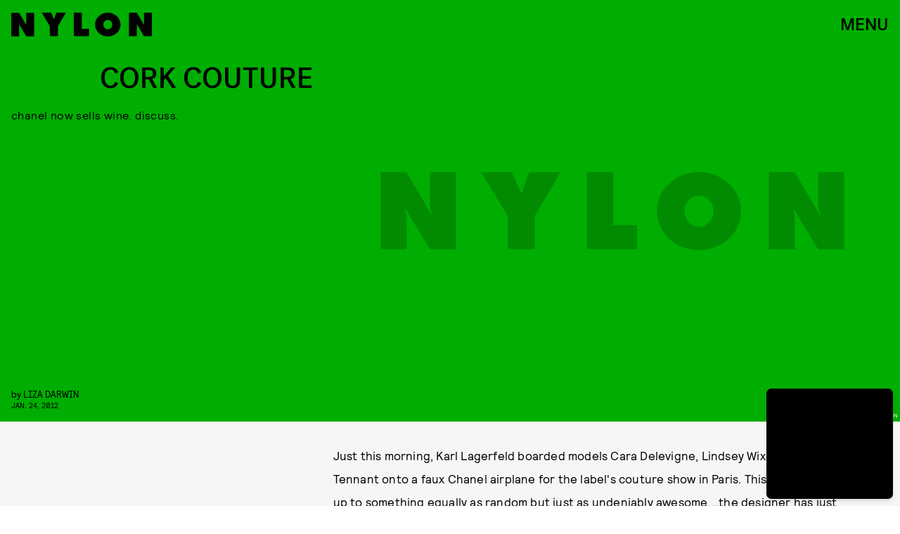

--- FILE ---
content_type: text/html; charset=utf-8
request_url: https://www.nylon.com/articles/cork-couture-7210
body_size: 36616
content:
<!doctype html><html lang="en"><head><meta charset="utf-8"/><meta name="viewport" content="width=device-width,initial-scale=1"/><title>CORK COUTURE</title><link rel="preconnect" href="https://cdn2.bustle.com" crossorigin/><link rel="preconnect" href="https://cdn2c.bustle.com" crossorigin/><link rel="preconnect" href="https://imgix.bustle.com"/><link rel="preconnect" href="https://securepubads.g.doubleclick.net"/><style data-href="https://cdn2.bustle.com/2026/nylon/main-a6c952b11d.css">.V8B{position:relative}.CAk{width:100%;height:100%;border:none;background:none;position:absolute;top:0;right:0;pointer-events:none}.CAk:focus{outline:none}.zwx{position:fixed;inset:0 0 100%;opacity:0;transition:opacity .25s,bottom 0s ease .25s;pointer-events:none}.ecP:checked~.zwx{transition:opacity .25s,bottom 0s;opacity:.7;bottom:0;pointer-events:all}.n9b{grid-column:1/ -1;padding:2rem 0 2.5rem;position:relative;text-align:center;z-index:var(--zIndexNav)}body>.n9b{inset:0;margin:auto;position:fixed;height:1px}div.hVX{align-items:center;background-color:#000;display:inline-flex;height:70px;justify-content:center;position:relative;transform:rotate(-5deg);width:200px}.hVX .MNR{color:#fff;font-family:var(--fontFamilyStyled);font-size:1.9rem}.Ezr{animation:MP1 1s linear infinite;font-size:3rem;margin-left:.1rem}@keyframes MP1{0%{opacity:0}50%{opacity:1}to{opacity:0}}@media(min-width:768px){div.hVX{width:300px}}.Yte{background-color:#d1c2ad;background-image:url(https://imgix.bustle.com/uploads/image/2020/3/10/428e5a38-91a6-4f27-8187-e0c507694930-tape_poster.png);background-repeat:no-repeat;background-size:cover;background-blend-mode:difference;-webkit-mask-image:url(https://cdn2.bustle.com/2026/nylon/tape_a-4f3f325b20.svg);mask-image:url(https://cdn2.bustle.com/2026/nylon/tape_a-4f3f325b20.svg);-webkit-mask-position:center;mask-position:center;-webkit-mask-repeat:no-repeat;mask-repeat:no-repeat;-webkit-mask-size:100% 100%;mask-size:100% 100%}.pt7{-webkit-mask-image:url(https://cdn2.bustle.com/2026/nylon/tape_a-4f3f325b20.svg);mask-image:url(https://cdn2.bustle.com/2026/nylon/tape_a-4f3f325b20.svg)}.yjy{-webkit-mask-image:url(https://cdn2.bustle.com/2026/nylon/tape_b-80d71c228a.svg);mask-image:url(https://cdn2.bustle.com/2026/nylon/tape_b-80d71c228a.svg)}.kDr{-webkit-mask-image:url(https://cdn2.bustle.com/2026/nylon/tape_c-e086deb992.svg);mask-image:url(https://cdn2.bustle.com/2026/nylon/tape_c-e086deb992.svg)}.qUu{height:var(--headerHeight);left:0;pointer-events:none;position:absolute;right:0;top:0;z-index:var(--zIndexNav)}.qUu:after{background:var(--slot2);content:"";inset:0;position:absolute;z-index:-1}.pGs{position:fixed}.qUu:after,.m4L .O3D{opacity:0;transform:translateZ(0);transition:opacity .25s ease}.zUh{height:100%;position:relative;margin:0 auto;padding:0 1rem;width:100%}.Ryt{align-items:center;display:flex;justify-content:space-between;height:100%}.O3D{height:var(--headerHeight);pointer-events:auto;width:200px;z-index:var(--zIndexContent)}.Pok{height:100%;width:100%;fill:var(--metaColor);pointer-events:none}.xxh{transition:fill .1s ease}.gQC{align-items:center;color:var(--metaColor);cursor:pointer;display:flex;font-family:var(--fontFamilyHeading);font-size:1.5rem;height:var(--headerHeight);justify-content:flex-end;pointer-events:auto;transition:color .1s ease;width:var(--headerHeight)}.IgQ{pointer-events:auto}.IgQ:after{opacity:.95}.IgQ .O3D{opacity:1}.IgQ .Pok{fill:var(--slot1)}.IgQ .gQC{color:var(--slot1)}@media(min-width:1352px){.zUh{max-width:var(--maxContainerWidth);padding:0}}.cCV{padding:0}.vmZ{min-width:1px;min-height:1px}.EdX{display:block;width:100%;height:100%;transition:opacity .3s}.ap2{position:relative;width:100%}.ap2 .EdX{position:absolute;top:0;left:0;width:100%}.dSy{object-fit:cover;position:absolute;top:0;left:0}.vB9{background:#e1e1e140}.vB9 .EdX{opacity:0}.EdX video::-webkit-media-controls-enclosure{display:none}.zzk{min-width:1px;min-height:1px;overflow-x:hidden;position:relative;text-align:center;z-index:0}.APH{overflow-y:hidden}.pCo,.pCo>div,.pCo>div>div{width:100%;margin:auto;max-width:100vw;text-align:center;overflow:visible;z-index:300}.pCo{min-height:var(--minAdHeight)}.pCo>div{position:sticky;top:var(--headerHeightStickyScrollableAd)}@media screen and (max-width:1024px){.k_e{grid-row-end:auto!important}}.stickyScrollableRailAd>div{position:sticky;top:var(--headerHeightStickyScrollableAd);margin-top:0!important;padding-bottom:var(--minAdSpacing)}.Ldt{min-height:var(--minAdHeightStickyScrollable)}.Ldt>div{margin-top:0!important}.GQx [id^=google_ads_iframe]{height:0}.JUn,.LWq,.HuM{height:1px}.HuM>div{overflow:hidden}#oopAdWrapperParent:not(:empty){background-color:var(--adBackgroundColor);min-height:var(--minAdHeightVideo);margin-bottom:var(--minAdSpacing)!important;z-index:var(--zIndexOverlay)}#oopAdWrapper:not(:empty),#oopAdWrapper:empty+div{background-color:var(--adBackgroundColor);z-index:var(--zIndexOverlay)}#oopAdWrapper>div>div{margin:0 auto}.buT,.TX9{background:none;border:none;margin:0;width:32px;height:32px;position:absolute;bottom:3px;cursor:pointer;background-repeat:no-repeat;background-position:center}.buT{left:40px;background-image:url(https://cdn2.bustle.com/2026/nylon/pause-bd49d74afd.svg)}.Am5{background-image:url(https://cdn2.bustle.com/2026/nylon/play-3e2dff83eb.svg)}.TX9{left:6px;background-image:url(https://cdn2.bustle.com/2026/nylon/unmute-9a8cd4cbb8.svg)}.D5o{background-image:url(https://cdn2.bustle.com/2026/nylon/mute-ea100a50bf.svg)}.Ne1{width:100%;height:1px;position:absolute;top:50vh;left:0}.Atk{position:relative;overflow:hidden}.sWr{height:100%;width:100%;position:relative}.jWY{height:100vh;background-color:var(--cardBackgroundColor)}.asF{height:100%;background-color:var(--cardBackgroundColor)}.iGR{height:auto;min-height:0}.btA,.CJg{background-color:var(--slot2)}.KwQ{height:var(--featureCardHeight);overflow:hidden}.lMx.KwQ{height:auto}.bKx{overflow:initial}.L7S{opacity:0}.TGq{opacity:0;animation:aBP .2s var(--easeOutQuart) .1s forwards;transform:translateZ(0)}.btA._66{padding:1rem}@keyframes aBP{0%{opacity:0}to{opacity:1}}@media(min-width:768px){.iGR{min-height:0}.KwQ:after{bottom:-170px}.gjV{min-width:100%;margin-left:0;overflow:auto}}.JOT{min-height:2rem;overflow:hidden}.JOT,.JOT a{color:inherit}.KS5{display:flex;flex-direction:column;font-size:.625rem;margin:auto;text-align:left;text-transform:uppercase;letter-spacing:-.4px;line-height:1}.ewG .KS5{text-align:center}.c3b{font-family:var(--fontFamilyMainFaux)}.cWT{font-family:var(--fontFamilyHeading);font-size:1rem}.Izs,.c3b{margin-bottom:.25rem}.KS5 .PWd{width:80px}@media(min-width:768px){.JOT{min-height:2.25rem}}.vgf{font-family:var(--fontFamilyMainFaux);flex:0 1 120px;line-height:1.2}.t8s{font-size:.625rem;font-style:italic;margin-bottom:.375rem}.lAq{font-size:.75rem}.Rfb{min-width:1px;min-height:1px;position:relative}.kOK{display:block;width:100%;height:100%;transition:opacity .4s;object-fit:cover}.sMW{position:relative;width:100%}.U-k{position:absolute;top:0;left:0;width:100%}.NUO{background:var(--imageBackgroundColor, rgba(225, 225, 225, .25))}.M_P{cursor:pointer;width:48px;height:48px;pointer-events:all}.M_P:after{display:block;content:" ";margin:auto}.KAj{filter:brightness(.85)}.JHj{align-self:end;justify-self:end;z-index:var(--zIndexOverContent)}.LJm{display:flex;width:64px;height:64px}.LJm:after{background:var(--slot7);width:29px;height:26px;-webkit-mask-image:url(https://cdn2.bustle.com/2026/nylon/audio-d6eab3bfe4.svg);mask-image:url(https://cdn2.bustle.com/2026/nylon/audio-d6eab3bfe4.svg)}.nKF:after{-webkit-mask-image:url(https://cdn2.bustle.com/2026/nylon/muted-31f5f8a04e.svg);mask-image:url(https://cdn2.bustle.com/2026/nylon/muted-31f5f8a04e.svg)}.YOh:before{content:"";position:absolute;display:block;top:0;right:0;width:100%;height:100%;background:linear-gradient(0deg,#00000080,#0000 60%);z-index:1;pointer-events:none}.x2j:after{content:"";display:block;height:30px;width:54px;position:absolute;top:50%;left:50%;transform:translate(-50%,-50%);background:url(https://cdn2.bustle.com/2026/nylon/scribble-ani-676b009763.svg);background-size:100% 100%}.Hof{position:absolute;top:0;left:0;width:100%;height:100%;z-index:0}.rxQ{--logoHeight: 20px;--logoWidth: 74px;background:currentColor;height:var(--logoHeight);-webkit-mask-position:left center;mask-position:left center;-webkit-mask-repeat:no-repeat;mask-repeat:no-repeat;-webkit-mask-size:contain;mask-size:contain;max-height:100%;width:var(--logoWidth);color:#000}.DP_{color:inherit;height:calc(var(--logoHeight) * 1.3);width:calc(var(--logoWidth) * 1.3)}.kYO{-webkit-mask-image:url(https://cdn2.bustle.com/2026/nylon/bustle-a72d18d4e8.svg);mask-image:url(https://cdn2.bustle.com/2026/nylon/bustle-a72d18d4e8.svg)}.x5l{--logoHeight: 24px;--logoWidth: 75px;-webkit-mask-image:url(https://cdn2.bustle.com/2026/nylon/elitedaily-5b21ea03a5.svg);mask-image:url(https://cdn2.bustle.com/2026/nylon/elitedaily-5b21ea03a5.svg)}.ARi{--logoHeight: 24px;--logoWidth: 85px;-webkit-mask-image:url(https://cdn2.bustle.com/2026/nylon/fatherly-b421cc1960.svg);mask-image:url(https://cdn2.bustle.com/2026/nylon/fatherly-b421cc1960.svg)}.vvq{--logoHeight: 16px;--logoWidth: 108px;-webkit-mask-image:url(https://cdn2.bustle.com/2026/nylon/inverse-cb754238ef.svg);mask-image:url(https://cdn2.bustle.com/2026/nylon/inverse-cb754238ef.svg)}.CXF{--logoHeight: 32px;--logoWidth: 26px;-webkit-mask-image:url(https://cdn2.bustle.com/2026/nylon/mic-9f74b11905.svg);mask-image:url(https://cdn2.bustle.com/2026/nylon/mic-9f74b11905.svg)}.udq{--logoHeight: 18px;--logoWidth: 105px;-webkit-mask-image:url(https://cdn2.bustle.com/2026/nylon/nylon-98d2447386.svg);mask-image:url(https://cdn2.bustle.com/2026/nylon/nylon-98d2447386.svg)}.GE5{--logoHeight: 18px;--logoWidth: 95px;-webkit-mask-image:url(https://cdn2.bustle.com/2026/nylon/romper-3079c0c267.svg);mask-image:url(https://cdn2.bustle.com/2026/nylon/romper-3079c0c267.svg)}.JwB{--logoHeight: 40px;--logoWidth: 71px;-webkit-mask-image:url(https://cdn2.bustle.com/2026/nylon/scarymommy-a6082297c5.svg);mask-image:url(https://cdn2.bustle.com/2026/nylon/scarymommy-a6082297c5.svg)}.kgt{--logoWidth: 45px;-webkit-mask-image:url(https://cdn2.bustle.com/2026/nylon/thezoereport-98080d9bbb.svg);mask-image:url(https://cdn2.bustle.com/2026/nylon/thezoereport-98080d9bbb.svg)}.jru{--logoHeight: 36px;--logoWidth: 23px;-webkit-mask-image:url(https://cdn2.bustle.com/2026/nylon/wmagazine-cc9f13fe6d.svg);mask-image:url(https://cdn2.bustle.com/2026/nylon/wmagazine-cc9f13fe6d.svg)}.fGe{align-items:flex-end;display:flex;flex-direction:row-reverse;margin:0 auto 1rem}.alM{width:100%;max-width:calc(var(--maxContainerWidth) + var(--pageGutter) + var(--pageGutter));padding:0 var(--pageGutter);margin:0 auto 1rem;position:relative;z-index:var(--zIndexContent)}.Oz6{flex:1 1 100%;font-family:var(--fontFamilyHeading);font-size:12vw;letter-spacing:-.05em;line-height:.8;max-width:var(--maxContainerWidth);position:relative;text-transform:uppercase;text-align:right;z-index:var(--zIndexContent)}.Oz6 h2,.Oz6 p{font-family:inherit;font-size:inherit;font-weight:inherit;margin:0}.Oz6 em{font-family:var(--fontFamilyStyled);font-style:normal;text-transform:initial}.AYM{position:relative;pointer-events:none}.AYM a{pointer-events:all}.XWf{margin:1rem 0 0}.VK0{font-size:.7rem;margin:1rem 0;text-transform:uppercase}div.AWO{padding-top:var(--headerHeight)}.STw{font-size:.7rem;text-transform:uppercase}.ktR:after{background:url(https://cdn2.bustle.com/2026/nylon/cardstory-5f487960f2.svg) no-repeat center center var(--slot1);background-size:1rem 1rem;content:"";height:2.5rem;position:absolute;right:0;top:0;width:2.5rem;z-index:var(--zIndexContent)}@media(min-width:768px){.Oz6{font-size:5.5rem;margin-top:2rem}}@media(min-width:1025px){.Oz6{font-size:7rem}}.a7e{background-color:var(--slot3);color:var(--slot1);padding:2rem var(--pageGutter);position:relative;width:100%}.a7e a{color:inherit}.fUS{align-items:center;flex-direction:column;margin:0 auto 1.5rem;max-width:var(--maxContainerWidth)}.Vr7{text-align:center}.CJT{flex:0;text-align:center;margin-top:.5rem;z-index:var(--zIndexContent)}.Z8E{margin:1rem auto 0;max-width:var(--maxContainerWidth);position:relative;z-index:var(--zIndexContent)}.OXe{padding-bottom:3rem}.OXe .LOp{font-size:2rem;margin:1rem 0 1.5rem;text-align:left}.OXe .uTN{padding-top:70%}.OXe,.qXY{border-top:1px solid;display:block}.LOp{display:block;font-family:var(--fontFamilyHeading);font-size:1.5rem;letter-spacing:-.04em;line-height:1;margin:1.5rem 0;text-transform:uppercase;text-align:right}.uTN{height:0;padding-top:80%;position:relative}.uTN video,.uTN img{left:0;object-fit:cover;position:absolute;top:0}.iN_{margin:-1rem 0 1.5rem;text-align:right}.OXe .iN_{text-align:left}div.jwK{padding-top:9.5rem}@media(min-width:768px){.fUS{margin-bottom:3rem}.Vr7{font-size:4rem}.Z8E{display:flex;flex-direction:row-reverse;margin-top:1.5rem}.OXe,.qXY{padding-bottom:0}.OXe{flex:1 0 58%;margin-left:2rem}.OXe .LOp{margin-left:10%;text-align:right}.LOp{margin-left:10%}.OXe .iN_{text-align:right}div.jwK{padding-top:11.5rem}}@media(min-width:1025px){.OXe{margin-left:3rem}.OXe .LOp{flex:1;font-size:2.5rem;margin:-2.2rem 0 1.5rem 5rem;padding-left:2rem}.LOp{font-size:1.75rem}div.jwK{padding-top:15.5rem}}@media(min-width:1352px){.a7e{padding-left:0;padding-right:0}}.pxF{position:relative;min-width:1px;min-height:1px}.N4z{display:block;transition:opacity .2s linear;width:100%;height:100%}.j-j{background:var(--imageBackgroundColor, rgba(225, 225, 225, .25))}.j-j .N4z{opacity:0}.N4z::-webkit-media-controls-enclosure{display:none}.mvL .N4z{position:absolute;top:0;left:0}.Lvr{width:100%;height:1px;min-height:1px;min-width:1px;position:relative}.Lvr.t5_{width:1px;height:100%;flex:0 0 1px;margin-left:-1px}.hkF{background:#fff;color:#000;padding:var(--verticalCardSpacing) 0;width:100%}.hfZ{margin:0 auto;max-width:calc(var(--maxContainerWidth) - 2 * var(--pageGutter));width:calc(100% - 2 * var(--pageGutter))}.YVU{display:flex;overflow-x:scroll;padding:0 var(--pageGutter) 1.5rem;scroll-behavior:smooth}.YVU::-webkit-scrollbar{display:none}.lmM{background:#fff;border-radius:.5rem;color:#000;display:flex;flex:0 0 330px;flex-direction:column;margin-right:1.25rem;padding:1rem;pointer-events:none;position:relative;row-gap:.75rem}.lmM a{pointer-events:all}.S0o{margin:-1rem -1rem 0}.oOT{padding-top:75%}.CNA{border-radius:.5rem .5rem 0 0;object-fit:cover;position:absolute;top:0}.sYB .oOT:before{content:"";position:absolute;display:block;top:0;right:0;width:100%;height:100%;background:linear-gradient(0deg,#0000 60%,#0006);border-radius:.5rem .5rem 0 0;z-index:1;pointer-events:none}.XTx{color:#fff;position:absolute;top:.75rem;right:.875rem;z-index:var(--zIndexContent)}.QDX,.DaP{margin:0;overflow:hidden;-webkit-line-clamp:4;display:-webkit-box;-webkit-box-orient:vertical}.DaP{margin-top:auto}.gj5{display:flex;justify-content:space-between;margin:0 auto;max-width:var(--maxContainerWidth);padding:0 var(--pageGutter);position:relative;width:100%}.vhG{border:none;color:inherit;cursor:pointer}.vhG:disabled{pointer-events:none;opacity:0}.vhG:focus{outline:none}.Ppm{display:block;height:100px;flex:0 0 1px;margin-right:-1px}.dOD.hkF,.dOD.lmM{background:#db3336;color:#fff}.TUG.hkF,.TUG.lmM{background:#f1dcff;color:#000}.V2T.hkF,.V2T.lmM{background:#f5f5f5;color:#262d38}.Rnh.hkF,.Rnh.lmM{background:#ff5c5c;color:#000}.Foc.hkF,.Foc.lmM{background:#e6ffb9;color:#151515}.QFD.hkF,.QFD.lmM{background:#f4f2ed;color:#3d312e}.yyp.hkF,.yyp.lmM{background:#ff9f2e;color:#000}.t40.hkF,.t40.lmM{background:#676d31;color:#e9e7f4}.WZI.hkF,.WZI.lmM{background:#dfe3f1;color:#17256b}.Scc.hkF,.Scc.lmM{background:#000;color:#fff}.YrR.hkF,.YrR.lmM{background:#eff0ed;color:#876821}.rNJ{padding:var(--verticalCardSpacing) 0}.h1d{padding-top:calc(var(--headerHeight) + 1rem)}.S2B{align-items:flex-end;display:flex;justify-content:space-between;margin-bottom:1.5rem}.N5Z{font-family:var(--fontFamilyHeading);font-size:2.5rem;letter-spacing:-.03rem;line-height:1;text-transform:uppercase;order:-1}.N5Z h2,.N5Z p{font-family:inherit;font-size:inherit;font-weight:inherit;margin:0}.IKg{font-family:var(--fontFamilyHeading);font-size:1.25rem;text-transform:uppercase;letter-spacing:-.025em;line-height:.99;text-align:right}.vGT{font-family:var(--fontFamilyMain);font-size:.875rem;line-height:1.3}.hxy{background:none;color:inherit;font-family:var(--fontFamilyStyled);font-size:2rem;margin-top:.5rem}.hxy:after{content:">";padding-left:1rem}.hxy:before{content:"Next"}.u0B:after{content:"Prev"}.u0B:before{content:"<"}@media(min-width:768px){.N5Z{font-size:4rem}}.yr4{color:var(--slot1);margin:0 auto;max-width:var(--maxContainerWidth);padding:2rem var(--pageGutter);position:relative;width:100%}.yr4 a{color:inherit}.cY6{margin:1rem auto 2rem}.Yz4{position:relative}.xWw{border-top:1px solid;display:block;padding-bottom:2rem}.xWw .IF4{display:block;font-size:2.5rem;margin:0 auto 1.5rem 20%;text-align:right}.xWw .NlJ{height:0;padding-top:65%;position:relative}.xWw .NlJ video,.xWw .NlJ img{left:0;object-fit:cover;position:absolute;top:0}.nPa{align-items:baseline;display:flex;flex:1 0 40%;flex-wrap:wrap}.Vpy{border-top:0;display:flex;flex:1 0 calc(50% - .5rem);flex-direction:column-reverse;justify-content:center;padding:0 0 1rem}.Vpy:nth-child(odd){margin-right:.5rem}.Vpy:nth-child(2n){margin-left:.5rem}.IF4{font-family:var(--fontFamilyHeading);font-size:1rem;letter-spacing:-.04em;line-height:1;text-align:right;text-transform:uppercase;overflow:hidden;-webkit-line-clamp:7;display:-webkit-box;-webkit-box-orient:vertical}.Vpy .iSv{flex:1 0 50%}.pgK{margin:-.5rem 0 1rem;text-align:right}.xWw .pgK{margin:-1rem 0 1.5rem}div.MOL{padding-top:10.5rem}@media(min-width:768px){.yr4{align-items:flex-start;display:flex;flex-wrap:wrap;padding-bottom:4rem;padding-top:4rem}.cY6{margin:0 auto 3rem 0;width:100%}.zF5:before{height:40rem;right:10%}.Yz4,.kxh{align-items:flex-start;display:flex;flex-direction:row-reverse}.Yz4{flex:1 0 calc(100% - 150px)}.xWw{flex:1;margin:0 1.5rem;padding-bottom:0}.nPa{flex:0 0 150px;flex-direction:column}.Vpy{flex:0;padding-bottom:3rem}.Vpy:nth-child(odd),.Vpy:nth-child(2n){margin:0}div.MOL{padding-top:11.5rem}}@media(min-width:1025px){.Yz4{flex:1 0 calc(100% - 200px)}.xWw{margin:0 3rem}.xWw .IF4{flex:1;font-size:3rem;margin:1rem 0 1.5rem 10%}.nPa{flex:0 0 200px}div.MOL{padding-top:16rem}}@media(min-width:1352px){.yr4{padding-left:0;padding-right:0}}.eMI{color:var(--slot1);margin:0 auto;max-width:var(--maxContainerWidth);position:relative;width:100%}.EyZ{margin:0 var(--pageGutter) 1rem;padding:2rem 0 0}.bZM{background-size:100% 100%;color:var(--slot1);display:flex;flex-direction:column;justify-content:space-between;min-height:420px;padding:2rem 0 1.5rem 1.5rem;position:relative}.bZM:nth-child(1){background-color:var(--slot1);color:var(--slot2)}.bZM:nth-child(2){background-color:var(--slot2)}.bZM:nth-child(3){background-color:var(--slot3)}.VE3{font-family:var(--fontFamilyStyled);font-size:1.6rem;line-height:1;margin:0;text-transform:initial}.JVg+.VE3{margin-top:1rem}.yDz{font-family:var(--fontFamilyHeading);font-size:2rem;letter-spacing:-.04em;line-height:1;margin:1.5rem 10% 2rem 0;text-transform:uppercase}.vXE{margin:-1.5rem 0 2rem}@media(min-width:768px){.EyZ{margin:0 var(--pageGutter) 2rem 4rem;padding-top:4rem}.bZM{display:grid;grid-template-columns:60% 40%;min-height:380px}.yDz{font-size:2.3rem;margin-right:25%}.Zff{grid-column:2;align-self:flex-end}}@media(min-width:1025px){.clg,.Bzf{display:flex;flex-direction:row;margin:auto;width:100%}.bZM{flex:1 0 calc(100% / 3);flex-direction:column;min-height:420px;padding:3rem 0 0 2rem}.yDz{font-size:2.1rem}.kvI{grid-column:1 / -1}}@media(min-width:1352px){.EyZ{margin-right:0;margin-left:3rem}.bZM{min-height:500px}}.kC3{background-color:var(--slot3);color:var(--slot1);padding:1rem var(--pageGutter) 2rem;position:relative;width:100%}.kC3 a{color:inherit}.yn_,.j5G{max-width:var(--maxContainerWidth);margin:0 auto;position:relative;z-index:var(--zIndexContent)}.yn_{margin-top:1rem;margin-bottom:2rem}.uUz{display:flex;flex-direction:column-reverse;padding-bottom:2rem}.uUz .PVc{font-size:2.2rem;margin:0 0 1rem;text-align:right}.uUz .xzE{height:0;padding-top:100%;position:relative}.uUz .xzE video,.uUz .xzE img{left:0;object-fit:cover;position:absolute;top:0}.TqF{align-items:baseline;display:flex;flex:1 0 40%;flex-wrap:wrap}.mzV{border-top:0;display:flex;flex:1 0 calc(50% - .5rem);flex-direction:column-reverse;justify-content:center;padding:0 0 1rem}.mzV:nth-child(1){border-bottom:1px solid;flex:1 0 100%;margin-bottom:2rem}.mzV:nth-child(2){margin-right:1rem}.fnC{font-size:.75rem;margin:1rem 0;text-transform:uppercase}.PVc{font-family:var(--fontFamilyHeading);font-size:1rem;letter-spacing:-.04em;line-height:1;margin:1rem 0;text-align:right;text-transform:uppercase;overflow:hidden;-webkit-line-clamp:7;display:-webkit-box;-webkit-box-orient:vertical}.mzV:nth-child(1) .PVc{font-size:1.5rem;text-align:left}.mzV .c6P{flex:1 0 50%}.xzE{width:100%}.dpD{margin:-.5rem 0 1rem;text-align:right}.uUz .dpD{margin:-.5rem 0 1rem}div.q9w{padding-top:10.5rem}@media(min-width:768px){.j5G{align-items:flex-start;display:flex;flex-direction:row}.uUz{flex:1 0 53%;padding-bottom:0}.TqF{align-items:flex-start;display:flex;flex:1 0 40%;flex-wrap:wrap}.mzV{display:flex;flex:1 0 calc(50% - 1.5rem);flex-direction:column-reverse;justify-content:center;margin-left:1.5rem;padding:0}.mzV:nth-child(1){display:grid;grid-template-columns:20% 1fr;flex:1 0 calc(100% - 1.5rem);padding-bottom:1rem}.mzV:nth-child(1) .c6P{grid-column:1 / -1;order:1}.mzV:nth-child(1) .xzE{grid-column:2}.mzV:nth-child(2){margin-right:unset}div.q9w{padding-top:12.5rem}}@media(min-width:1025px){.mzV{flex:1 0 calc(50% - 2.5rem)}.mzV:nth-child(1){flex:1 0 calc(100% - 2.5rem)}.mzV{margin-left:2.5rem}.mzV:nth-child(1){margin-bottom:3rem;padding-bottom:2rem}.uUz{flex:1 0 58%}.PVc{font-size:1.125rem}.mzV:nth-child(1) .PVc{font-size:2.25rem}.uUz .PVc{font-size:2.5rem}div.q9w{padding-top:17rem}}@media(min-width:1352px){.kC3{padding-left:0;padding-right:0}}.nDy{flex-direction:row;margin-bottom:2rem}.tTD{padding:var(--verticalCardSpacing) var(--pageGutter);max-width:var(--maxContainerWidth);margin:0 auto}.xg7{text-align:left}.W-m{text-align:right}.Ouv{display:flex;flex-direction:column}.iH0{display:grid;grid-template-columns:2fr 1.5rem 1fr;padding:0 0 1.75rem}.iH0:last-child{padding-bottom:0}.hiy{border-top:1px solid var(--slot1);padding:1.25rem 0 0}.wPh,.dj5,.HAb{font-family:var(--fontFamilyMainFaux);font-weight:var(--fontWeightRegular);font-size:.75rem;line-height:1.2}.gH3,.wPh{margin:0 0 1rem}.XOF{font-family:var(--fontFamilyHeading);font-weight:var(--fontWeightRegular);line-height:1.3;text-transform:uppercase;letter-spacing:-.04em;margin:0}.RLK{display:none}.dj5{margin:.75rem 0 .35rem}.HAb{display:block;text-transform:uppercase}.oIZ{grid-column:3;align-self:start}@media(min-width:768px){.iH0{grid-template-columns:6fr 1fr 3fr;padding-bottom:2.5rem}.XOF{font-size:1.625rem}.HAb{margin-top:.625rem}.RLK{display:block;font-family:var(--fontFamilyMain);font-weight:var(--fontWeightRegular);font-size:1rem;line-height:1.2;letter-spacing:.4px;margin:.625rem 0 1.875rem}.dj5{margin-top:0}}@media(min-width:1025px){.nDy{margin-bottom:3rem}.iH0{grid-template-columns:1fr minmax(auto,110px) minmax(auto,330px);padding-bottom:3.75rem}.wPh,.dj5,.HAb{font-size:.875rem}.RLK{font-size:1.125rem}}@media(min-width:1352px){.tTD{padding-left:0;padding-right:0}}.ymy{color:var(--slot1);margin:0 auto;max-width:var(--maxContainerWidth);padding:2rem var(--pageGutter);position:relative;width:100%}.ymy a{color:inherit}.aQx{margin:1rem auto 2rem;z-index:var(--zIndexBackground)}.ofx{display:flex;flex-direction:column-reverse;padding-bottom:2rem}.ofx .g_M{font-size:2.2rem;margin:0 0 1rem;text-align:right}.ofx .cK2{height:0;padding-top:100%;position:relative}.ofx .cK2 video,.ofx .cK2 img{left:0;object-fit:cover;position:absolute;top:0}.jov{align-items:baseline;display:flex;flex:1 0 40%;flex-wrap:wrap}.G9r{border-top:0;display:flex;flex:1 0 calc(50% - .5rem);flex-direction:column-reverse;justify-content:center;padding:0 0 1rem}.G9r:nth-child(odd){margin-right:1rem}.aYM{font-size:.75rem;margin:1rem 0;text-transform:uppercase}.g_M{font-family:var(--fontFamilyHeading);font-size:1rem;letter-spacing:-.04em;line-height:1;text-align:right;text-transform:uppercase;overflow:hidden;-webkit-line-clamp:7;display:-webkit-box;-webkit-box-orient:vertical}.G9r .Ksv{flex:1 0 50%}.cK2{width:100%}.uPx{margin:-.5rem 0 1rem;text-align:right}.ofx .uPx{margin:-.5rem 0 1rem}div.XeG{padding-top:10rem}@media(min-width:768px){.ymy{padding:4rem var(--pageGutter)}.F6-{align-items:flex-start;display:flex;flex-direction:row-reverse}.aQx{margin:0 auto 3rem 4rem}._6T:before{height:40rem;right:20%}.ofx{flex:1 0 53%;padding-bottom:0}.jov{align-items:baseline;display:flex;flex:1 0 40%;flex-wrap:wrap}.G9r{display:flex;flex:1 0 calc(50% - 1.5rem);flex-direction:column-reverse;justify-content:center;margin-bottom:1rem;padding:0}.G9r:nth-child(odd),.G9r{margin-right:1.5rem}div.XeG{padding-top:11.5rem}}@media(min-width:1025px){.F6-{align-items:flex-end}.ofx{flex:1 0 33%}.G9r{display:flex;flex:1 0 calc(33% - 1.5rem);flex-direction:column-reverse;justify-content:center;margin-right:1.5rem;padding:0}div.XeG{padding-top:16rem}}@media(min-width:1352px){.ymy{padding-left:0;padding-right:0}}.AQJ{color:var(--slot1);margin:0 auto;padding:3rem var(--pageGutter);position:relative;width:100%}.AQJ a{color:inherit}.akn{flex-direction:inherit;margin:0 auto 1.5rem}.L4J{text-align:center}.P6k{margin:0 0 .5rem 2rem}.maG{border-top:1px solid;display:block;padding:0;margin:0 0 1.5rem}._CD{font-family:var(--fontFamilyHeading);font-size:1.25rem;letter-spacing:-.04em;line-height:1;margin-left:20%;text-align:right;text-transform:uppercase}.RCo{margin:-.5rem 0 1rem;text-align:right}.zq4{margin:0 -1rem 1.5rem;width:100vw}@media(min-width:768px){.AQJ{--itemMargin: .5rem;align-items:flex-start;display:flex;padding:4rem calc(var(--pageGutter) - var(--itemMargin));flex-wrap:wrap}.akn{margin-bottom:3rem}.L4J{font-size:6rem}.YS_{align-items:flex-start;display:flex;flex-wrap:wrap}.maG{display:flex;flex:0 0 calc((100% / 3) - 1rem);flex-direction:column;justify-content:center;margin:0 var(--itemMargin) 2rem}.maG .Jhp{flex:1 0 11rem}._CD{margin-left:var(--itemMargin)}.zq4{margin-left:calc(var(--itemMargin) * -1);margin-right:calc(var(--itemMargin) * -1)}}@media(min-width:1025px){.AQJ{--itemMargin: 1rem;max-width:calc(var(--maxContainerWidth) + calc(var(--itemMargin) * 2))}.maG{flex:0 0 calc((100% / 3) - 2rem);margin-bottom:3rem}.maG .Jhp{flex:1 0 9rem}}@media(min-width:1320px){.zq4{margin:0 calc(((50vw - (var(--maxContainerWidth) / 2)) + .5rem) * -1) 3rem}}.TPM{background:var(--slot2);margin:0 auto;max-width:var(--maxContainerWidth);padding:var(--verticalCardSpacing) var(--pageGutter)}.b3H{display:grid;z-index:var(--zIndexContent);width:100%;height:100%}.koa{grid-row:2;font-family:var(--fontFamilyHeading);font-size:2.5rem;letter-spacing:-.03rem;line-height:1;text-align:start;z-index:inherit;margin:0 0 1rem}.pyb .koa{text-align:right}.bKO{grid-row:1;display:flex;flex:0;column-gap:.5rem;text-transform:uppercase;z-index:inherit;align-items:center;margin-bottom:1rem}.bKO>div:first-of-type{font-style:initial;font-size:.75rem}.pyb .bKO{justify-content:flex-end}.NHs{grid-row:3;margin-bottom:-2.25rem;width:75%}.NLA{padding-top:50%;position:relative;z-index:var(--zIndexOverContent)}.NLA img,.NLA video{height:100%;object-fit:contain;object-position:left bottom;position:absolute;top:0}.yTZ{display:flex;overflow-x:scroll;overflow-y:hidden;height:100%;scroll-behavior:smooth;scrollbar-width:none;-ms-overflow-style:none;z-index:var(--zIndexContent);margin-left:calc((var(--pageGutter) * -1));margin-right:calc((var(--pageGutter) * -1))}.yTZ::-webkit-scrollbar{display:none}.L_P{position:relative;display:flex;flex-direction:column;justify-content:flex-start;padding:0 .63rem;flex:none;z-index:inherit;width:min-content;height:100%}.yTZ>.L_P:first-of-type{padding-left:var(--pageGutter)}.yTZ>.L_P:last-of-type{padding-right:var(--pageGutter)}.ctC{order:2;margin-top:1.25rem;z-index:inherit;width:calc(100% - 1rem);align-self:flex-end}.b8r{display:none}.OTN{display:block;margin:0}.OTN>div{margin:0 0 1rem auto}.L_P .G97{margin:0;text-align:end;font-family:var(--fontFamilyHeading);font-size:1.13rem;text-transform:uppercase;letter-spacing:-.025em;line-height:.99;-webkit-line-clamp:5;display:-webkit-box;-webkit-box-orient:vertical}.L_P .YQw{width:216px;height:273px;order:1}.YQw img{object-fit:cover}.odm,.bVG{display:none}@media(min-width:768px){.TPM{padding-right:1rem}.koa{font-size:4rem}.koa p{width:80%}.pyb .koa p{margin-left:auto}.bKO{flex-wrap:nowrap;white-space:nowrap}.NHs{margin-bottom:-2.75rem;width:60%}.L_P{padding:0 .94rem}.ctC{margin-top:1.5rem}}@media(min-width:1024px){.b3H{grid-template-columns:auto 1fr}.koa{grid-column:2}.NHs{align-self:end;grid-column:1;grid-row:1 / 3;margin-bottom:-3.75rem;width:492px}.bKO{align-self:end;grid-column:2;grid-row:2;justify-content:flex-end}.pyb .bKO{grid-row:1}.L_P{padding:0 1.25rem}.WWP{display:flex;justify-content:space-between;margin-top:2rem}.bVG{display:initial;height:auto;width:auto;flex:0 0 1px}.odm{display:initial;font-family:var(--fontFamilyStyled);font-size:2rem;border:none;background:none;cursor:pointer}.m8M:before{content:"<";padding-right:1rem}.xR8:after{content:">";padding-left:1rem}.odm:disabled{visibility:hidden}}@media(min-width:1025px){.L_P{padding:0 1.88rem}}@media(min-width:1352px){.TPM{padding-left:0;padding-right:0}}.SiW{height:100%;background-color:var(--cardBackgroundColor);pointer-events:none;display:flex;flex-direction:column;justify-content:center;align-items:center}.jno{display:flex;width:100%;flex-direction:column;gap:30px}.qoa{margin-top:0;text-align:center}.qoa a{color:inherit}.TbO{padding:0 20px;flex-direction:row;display:flex}.hCM{font-size:.9rem;-webkit-line-clamp:4;display:-webkit-box;overflow:hidden;-webkit-box-orient:vertical}.Q_L{max-height:120px}.rPX{margin-top:.2rem}.kv6{flex:2;max-width:60vw;padding-left:1rem}.tYa{flex:1;position:relative;max-width:200px;overflow:hidden}.MfD:before{content:"";display:block;position:absolute;top:0;left:0;width:100%;height:100%;transform:translate(0);background:#00000080;animation:FKF 12s linear;z-index:1}.HCp:before{animation-play-state:paused}.Xwr{position:absolute;display:flex;width:75px;height:25px;top:50%;left:50%;transform:translate3d(-50%,-50%,0);align-items:center;justify-content:center;font-size:.75rem;border-radius:12px;color:#fff;background:#0009;z-index:2}@media(min-width:768px){.jno{flex-direction:row;width:auto;max-width:100%}.TbO{display:block;width:280px;height:auto;gap:40px}.kv6{padding-left:0}.Q_L{max-height:unset}.hCM{font-size:1.2rem;margin-top:1.1rem}.tYa{max-width:none}.Xwr{width:130px;height:40px;font-size:.875rem;border-radius:20px}}@keyframes FKF{0%{transform:translate(-100%)}to{transform:translate(0)}}.a3Q{overflow-x:hidden;height:var(--viewportHeight, 100vh);position:relative;width:100%;overflow:hidden;touch-action:manipulation}.HRT{position:absolute;height:2px;width:100%;top:50%;left:0;transform:translateY(-50%);pointer-events:none}.k0L{position:absolute;height:var(--viewportHeight, 100%);width:100%;top:0;left:200%;will-change:opacity;transform:translateZ(0)}.k0L a,.k0L button,.k0L iframe,.k0L video[controls],.k0L form,.Q56 a{pointer-events:all}.k0L:first-child .L17{top:60px}.Ni9{height:100%;position:absolute;top:0;left:0;width:100%}.k0L,.Ltp,.mYV{pointer-events:none}.mYV{position:absolute;bottom:0;left:0;right:0;width:100%;margin:0 auto;padding:0 var(--pageGutter)}.PG2,.c7_{left:0}.c7_{opacity:0;pointer-events:none}.q9j{display:flex;justify-content:space-between;align-items:center;column-gap:.3125rem}.v8e{color:var(--navColor);margin-right:.5rem}.ESL{position:absolute;display:flex;left:0;top:0;height:100%;width:100%;justify-content:flex-end;align-items:center;pointer-events:none;z-index:10;overflow:hidden}.yJR{position:absolute;height:100%;width:100%;right:0;top:0;background-image:radial-gradient(circle farthest-side at right center,#fff,#fff0 50%);will-change:width;animation:tjQ 2s ease-in-out infinite alternate}.GkS{display:flex;position:relative;width:146px;height:58px;align-items:center;justify-content:center;color:#fff;text-transform:uppercase;z-index:1}.GkS:after{content:"";display:block;position:absolute;width:100%;height:100%;top:0;left:0;transform:translate(135px);background:#000c;border-radius:15px 0 0 15px;will-change:border-radius,transform;animation:nx4 2s infinite}.El6{display:flex;position:relative;align-items:center;opacity:0;z-index:1;will-change:opacity;animation:ms5 2s ease-in-out infinite}.dUl{width:6px;height:11px;margin-left:.5rem;background-image:url(https://cdn2.bustle.com/2026/nylon/arrow-fc6e38adab.svg)}.dZ0{position:absolute;top:0;height:100%;border:none;-webkit-user-select:none;user-select:none}.roE{cursor:w-resize;width:33%}.w-X{cursor:e-resize;width:67%;left:33%}.BsH{cursor:default}.p04{display:grid;grid-template-columns:auto 1fr}.Q56{display:grid;grid-auto-flow:column;justify-items:center;align-items:flex-end}.Q56 i{background:var(--navColor)}.Q56 a{color:var(--navColor)}.Qrb{flex:1;position:relative;height:7px;width:100%;border:1px solid var(--navColor);border-radius:10px;background:#0003;overflow:hidden;isolation:isolate}.Qrb:after{content:"";position:absolute;width:100%;height:100%;top:0;left:0;transform:translate(0);background-color:transparent}.ieS,.puf:after{background-color:var(--navColor)}.puf:after{animation:egW 12s linear}.qlw:after{animation-play-state:paused}@media(min-width:768px){.Qrb{height:10px}.q9j{column-gap:.625rem}}@media(min-width:1025px){.yJR{background-image:radial-gradient(circle farthest-side at right center,#fff,#fff0 25%)}.q9j{column-gap:1rem}}@keyframes tjQ{0%{width:100%}to{width:125%}}@keyframes nx4{0%,25%{transform:translate(135px);border-radius:15px 0 0 15px}35%{transform:translate(10px);transition-timing-function:cubic-bezier(.215,.61,.355,1);border-radius:30px 0 0 30px}42%,44%{transform:translate(20px);transition-timing-function:cubic-bezier(.755,.05,.855,.06)}38%,50%{transform:translate(30px);transition-timing-function:cubic-bezier(.215,.61,.355,1);border-radius:30px 0 0 30px}70%{transform:translate(30px);border-radius:30px 0 0 30px}80%,to{transform:translate(135px);border-radius:15px 0 0 15px}}@keyframes ms5{0%,35%{opacity:0}50%,70%{opacity:1}80%,to{opacity:0}}@keyframes egW{0%{transform:translate(-100%)}to{transform:translate(0)}}.cjx{--cardMinHeight: 100%}.s6r{color:var(--navColor)}.s6r a{color:currentColor;margin-bottom:1rem}.s6r a svg{fill:currentColor}.QOI{padding:0 1rem 1rem}@media(min-width:1352px){.QOI{width:var(--maxContainerWidth);padding:0 0 1rem;margin:0 auto}}.w9K{position:relative;width:100%;color:var(--slot1);background:var(--slot2)}.Mnx{pointer-events:none}.Mnx a{pointer-events:all}.y-m{height:var(--viewportHeight)}.y-m.gC_{height:auto}.mRp{position:relative}.Ix0{background:inherit;color:var(--slot1);display:block;font-family:var(--fontFamilyHeading);font-size:4rem;letter-spacing:-.05em;line-height:.8;margin-top:var(--headerHeight);position:relative;text-transform:uppercase;text-align:center;z-index:var(--zIndexOverContent);padding:0 0 1rem}.Ix0 h2,.Ix0 p{font-family:inherit;font-size:inherit;font-weight:inherit;margin:0}.Ix0 em{font-family:var(--fontFamilyStyled);font-style:normal;text-transform:initial}.BmF{margin-top:-3.5rem}@media(min-width:768px){.Ix0{font-size:6rem;padding:1rem 0 2rem}}.ZXi,.jDX,.WZy{position:absolute;top:0;height:100%;width:100%}.ZXi{overflow:hidden}.qXb{display:none}.NgO{height:100%}.WZy{cursor:pointer;z-index:3}.qXb:checked~.DN1 .WZy{z-index:1}.jDX,.wiZ a{pointer-events:none}.C2a a,.qXb:checked~.DN1 .wiZ a{pointer-events:all}.MIJ .jDX{backface-visibility:hidden;-webkit-backface-visibility:hidden;transform-style:preserve-3d;transition:transform .4s}.MIJ .C2a,.MIJ .qXb:checked~.DN1 .wiZ{transform:none;z-index:2}.MIJ .wiZ,.MIJ .qXb:checked~.DN1 .C2a{transform:rotateY(180deg);z-index:1}.tc5 .C2a,.krP .C2a{transform:none;transition:transform .3s ease-in-out;z-index:2}.tc5 .wiZ,.krP .wiZ{z-index:1}.tc5 .qXb:checked~.DN1 .C2a{transform:translate(-100%)}.krP .qXb:checked~.DN1 .C2a{transform:translateY(-100%)}.zoJ .jDX{transition:opacity .4s ease-in-out}.zoJ .C2a,.zoJ .qXb:checked~.DN1 .wiZ{opacity:1;z-index:2}.zoJ .wiZ,.zoJ .qXb:checked~.DN1 .C2a{opacity:0;z-index:1}.N2P{display:flex;align-items:center;justify-content:center;position:absolute;right:10px;top:10px;height:36px;width:36px;background:#0003;border-radius:50%;z-index:4}.N2P:after{content:"";width:17px;height:17px;background-image:url(https://cdn2.bustle.com/2026/nylon/tap-mobile-3d3e354aba.svg);background-size:100% 100%;pointer-events:none;animation:jA1 1s infinite alternate}.tc5 .N2P:after,.krP .N2P:after{animation-duration:.7s;animation-timing-function:ease-out}.tc5 .N2P:after{transform-origin:5% 50%}.krP .N2P:after{animation-name:R7g;transform-origin:50% 5%}.zoJ .N2P:after{animation-name:zoJ;animation-timing-function:ease-in-out;opacity:1}.e71{position:absolute;top:50%;left:50%;transform:translate(-50%,-50%);cursor:pointer;height:100px;width:100px}@media(min-width:1024px){.DN1{display:block;height:100%;cursor:pointer;z-index:4}.WZy{display:none}.N2P{pointer-events:none}.N2P:after{background-image:url(https://cdn2.bustle.com/2026/nylon/tap-desktop-8ff37712c7.svg)}.jDX,.DN1:hover .wiZ a{pointer-events:all}.MIJ:hover .DN1 .C2a,.MIJ .qXb:checked~.DN1 .wiZ,.MIJ .qXb:checked~.DN1:hover .C2a{transform:rotateY(180deg);z-index:1}.MIJ:hover .DN1 .wiZ,.MIJ .qXb:checked~.DN1 .C2a,.MIJ .qXb:checked~.DN1:hover .wiZ{transform:none;z-index:2}.tc5 .DN1:hover .C2a,.tc5 .qXb:checked~.DN1:hover .C2a{transform:translate(-100%)}.krP .DN1:hover .C2a,.krP .qXb:checked~.DN1:hover .C2a{transform:translateY(-100%)}.tc5 .qXb:checked~.DN1 .C2a,.krP .qXb:checked~.DN1 .C2a{transform:none}.zoJ .DN1:hover .C2a,.zoJ .qXb:checked~.DN1 .wiZ,.zoJ .qXb:checked~.DN1:hover .C2a{opacity:0;z-index:1}.zoJ .DN1:hover .wiZ,.zoJ .qXb:checked~.DN1 .C2a,.zoJ .qXb:checked~.DN1:hover .wiZ{opacity:1;z-index:2}}@keyframes jA1{0%{transform:none}to{transform:rotateY(75deg)}}@keyframes R7g{0%{transform:none}to{transform:rotateX(75deg)}}@keyframes zoJ{0%{opacity:1}to{opacity:.15}}.yOD{position:fixed;inset:0;z-index:1100;display:none}.ki0{position:relative;width:100%;max-width:var(--maxContainerWidth);height:var(--headerHeight);margin:0 auto;display:flex;justify-content:space-between}.bwv:checked~.yOD{display:block}.bwv{display:none}.QNb{position:relative}.y8V{position:relative;height:100%;cursor:pointer}.kMc{width:100%;height:100%;background:none;border:none;position:absolute;top:0;left:0;pointer-events:none}.C1C{position:absolute;top:var(--headerHeight);bottom:4rem;left:0;right:0}.fzk{width:100%;height:100%;overflow:hidden}.fzk :first-child{object-fit:contain}.ZXG,.ZXG:before,.LOc{position:absolute;inset:0}.ZXG{display:flex;flex-direction:column;justify-content:center;opacity:0}.ZXG:before{content:"";background:#f6f6f6;mix-blend-mode:color}.LOc{cursor:pointer}.TWY .fzk{opacity:.5}.TWY .ZXG{opacity:1}.M4S,.qEA{color:var(--slot1);width:60%;margin:0 auto;text-transform:uppercase;z-index:var(--zIndexOverContent);margin-bottom:1.5rem}.M4S{font-family:var(--fontFamilyHeading);font-size:1rem;line-height:1;letter-spacing:-.4px;text-transform:uppercase}.qEA{font-family:var(--fontFamilyMainFaux);font-size:.75rem;line-height:1.4;text-align:right;text-transform:uppercase}.qEA a{color:inherit;border-bottom:1px solid}.igl{display:flex;justify-content:space-between;align-items:center;height:4rem}.Xfx{color:var(--slot1);padding:1rem;opacity:0;pointer-events:none}.Xfx.feo{opacity:1;pointer-events:all}.ikQ{background:transparent;border:none;cursor:pointer}.ikQ:active,.ikQ:focus{outline:none}.Od1,.itG,.F6c{font-family:var(--fontFamilyHeader);font-size:1.25rem;line-height:1;letter-spacing:-.4px;text-transform:uppercase}.Od1:after{content:" +"}.TWY .Od1:after{content:" \2014"}.itG{padding-right:1rem}.F6c{display:none}@media(min-width:1025px){.C1C{bottom:0}.f5y,.ZXG:before{display:none}.fzk,.LOc{width:60%;margin-left:auto}.ZXG{width:40%;opacity:1;padding-bottom:4rem}.M4S,.qEA{max-width:250px;margin-left:1rem;margin-bottom:2rem}.M4S{font-size:1.25rem}.qEA{font-size:.875rem}.F6c{display:flex;font-size:3rem;position:absolute;bottom:4rem;margin-left:1rem}.VkL,.Olc{content:"";width:4rem;height:4rem;background-image:url(https://cdn2.bustle.com/2026/nylon/lightbox-arrow-78908ae847.svg);background-position:center;background-repeat:no-repeat;background-size:contain;padding:0}.VkL{transform:scaleX(-1)}}@media(min-width:1352px){.XWQ{width:var(--maxContainerWidth)}.fzk,.LOc{width:70%}.ZXG{width:var(--maxContainerWidth);margin:0 auto}.M4S,.qEA,.F6c{margin-left:0}}.GLK{background:#f6f6f6}.kpP{padding:0 1rem}.MNV{height:100%;width:200px;background-image:url(https://cdn2.bustle.com/2026/nylon/logo-761c80917a.svg);background-repeat:no-repeat;background-position:center}.St5{height:80px;width:40px}.St5:after,.St5:before{background:#000;content:"";height:50%;inset:0;margin:auto;position:absolute;width:2px}.St5:before{transform:rotate(45deg)}.St5:after{transform:rotate(-45deg)}@media(min-width:1352px){.kpP{width:var(--maxContainerWidth);padding:0}.St5{right:0}}.uES{width:100%;max-width:var(--maxContainerWidth);margin:0 auto}.fAS{padding-top:calc(var(--headerHeight) - 2rem)}.uES a{color:inherit}.caM{width:100%;padding:1rem 0}.Pgu .caM{padding:2rem 2rem 1rem}.Qev .caM{margin:0 auto;max-width:calc(var(--maxFeatureBodyWidth) + 2rem);padding:1rem}.B1N{display:flex;flex-direction:column}.pj8{flex:none;margin-top:.5rem}.B1N .qEW{font-family:var(--fontFamilyHeading);font-size:2.5rem;font-weight:var(--fontWeightRegular);line-height:.9;margin:0;padding:0;text-transform:uppercase}.qEW:before{display:none}.vSA{font-family:var(--fontFamilyMain);font-size:.625rem;line-height:1}.vSA a{border-bottom:1px solid}.caM .vSA p{margin:1rem 0 0}.Pgu .qEW,.Pgu .vSA,.Pgu .pj8{text-align:center}.mPC{color:inherit}.QfP{font-family:var(--fontFamilyMain);font-size:8px;letter-spacing:2px;line-height:var(--lineHeightStandard);margin:0 0 -.5rem;opacity:.65;text-align:center;text-transform:uppercase}.QfP:after{content:"Tap icon to interact"}.fEt .QfP:after{content:"Tap to view fullscreen"}@media(min-width:768px){.B1N .qEW{font-size:3.25rem}.Pgu .qEW{font-size:5rem}.vSA{font-size:.75rem}}@media(min-width:1025px){.caM,.Qev .caM{padding-top:2rem}.B1N .qEW{font-size:4rem}.Pgu .qEW{font-size:6.5rem}.fEt .XJ-:before,.fEt .XJ-:after{content:"";position:absolute;opacity:0;transition:opacity .25s ease;z-index:1;cursor:pointer}.fEt .XJ-:before{background:#00000073;inset:0}.fEt .XJ-:after{inset:30% 10%;background-image:url(https://cdn2.bustle.com/2026/nylon/cross-d049b93afa.svg);background-size:contain;background-position:center;background-repeat:no-repeat;margin:auto;max-height:150px;max-width:150px}.fEt .XJ-:hover:before,.fEt .XJ-:hover:after{opacity:1}.QfP:after{content:"Hover to interact"}.fEt .QfP{display:none}}.i3o{background:var(--slot3)}.B1l{padding:1rem}.y2U{margin:0 0 1rem}.FEB{padding-top:133%;position:relative}.wpv{object-fit:cover}.wKS{font-family:var(--fontFamilyMainFaux);font-size:.75rem;line-height:1.35;letter-spacing:.4px;color:var(--slot1);margin:.5rem 0 1rem auto;width:60vw;text-align:right;text-transform:uppercase}.wKS cite{margin-left:.5rem}@media(min-width:768px){.B1l{display:flex;flex-wrap:wrap}.trJ{justify-content:center}.y2U{width:calc((100% - 2rem) / 3);margin:0 1rem 1rem 0}.y2U:nth-child(3n),.trJ .y2U{margin:0 0 1rem}.wKS{width:75%}}@media(min-width:1352px){.B1l{padding-left:0;padding-right:0}}.R-U{background:var(--slot3)}.Lfh{padding:1rem}.wPb{margin:0 0 1rem}.Hc7{padding-top:100%;position:relative}@media(min-width:768px){.Lfh{display:flex;flex-wrap:wrap}.wPb{width:calc((100% - 1rem)/2);margin:0 1rem 1rem 0}.wPb:nth-child(2n){margin:0 0 1rem}}@media(min-width:1025px){.wPb,.wPb:nth-child(2n){width:calc((100% - 3rem)/4);margin:0 1rem 1rem 0}.wPb:nth-child(4n){margin:0 0 1rem}}@media(min-width:1352px){.Lfh{padding-left:0;padding-right:0}}.uz-{background:var(--slot3)}.zZ8,.g9v .zZ8,.uz- .zZ8{padding-left:var(--pageGutter);padding-right:var(--pageGutter)}.g9v .ikL{padding:1rem 0}.uz- .ikL{padding:2rem 1rem 1rem}.NVT{display:flex;overflow-x:scroll;padding-top:1rem;scrollbar-width:none;-ms-overflow-style:none;scroll-behavior:smooth}.NVT,.g9v .NVT,.uz- .NVT{margin:0 calc(var(--pageGutter) * -1);padding:1rem var(--pageGutter) 0}.NVT::-webkit-scrollbar{display:none}.uSn{--galleryItemHeight: 300px;flex:none;position:relative}.uSn+.uSn{margin-left:var(--pageGutter)}.uSn,.lOK,.wQM{height:var(--galleryItemHeight);width:auto}.SVJ{height:var(--galleryItemHeight);width:calc(var(--galleryItemHeight) * .75)}.mXa{display:flex;justify-content:space-between;padding:1rem 0}.oWF{align-items:center;background:transparent;border:none;padding:0;cursor:pointer;display:flex;font-family:var(--fontFamilyStyled);font-size:1.38rem}.oWF:disabled{pointer-events:none;opacity:0}.oWF:focus{outline:none}.lqI:after{content:">";padding-left:.5rem}._Qp:before{content:"<";padding-right:.5rem}.iza{display:block;height:100px;flex:0 0 1px}.iza:first-child{margin-right:-1px}@media(min-width:768px){.uSn,.g9v .uSn,.uz- .uSn{--galleryItemHeight: 400px}.uSn+.uSn{margin-left:1.5rem}}@media(min-width:1025px){.zZ8{padding-left:0;padding-right:0}.NVT{margin:0;padding:1rem 0 0}.uSn{--galleryItemHeight: 350px}}@media(min-width:1352px){.g9v .zZ8,.uz- .zZ8{padding-left:0;padding-right:0}.g9v .NVT,.uz- .NVT{margin:0;padding:1rem 0 0}}.mLI{display:flex;justify-content:space-between;align-items:flex-end;z-index:var(--zIndexContent)}.Fdy{font-family:var(--fontFamilyMainFaux);font-size:.7rem;line-height:1.3;font-style:normal}.Fdy a,.Fdy span{color:inherit;text-transform:uppercase}.DHw{font-family:var(--fontFamilyMainFaux);font-size:.7rem;line-height:1.3;text-align:right;text-transform:uppercase}.DHw span{display:block;font-size:.625rem;margin-right:-.3em}@media(min-width:768px){.Fdy{font-size:.875rem}.DHw span{display:inline;margin:0}}.Jr2{background-color:var(--slot8);color:var(--slot9);height:100%;width:100%}.gsz{height:var(--cardHeight);margin:0 auto;width:100%}.gsz p,.aVX{margin:0}.aVX{font-family:var(--fontFamilyHeading);font-weight:var(--fontWeightRegular);line-height:.9;text-transform:uppercase}.gsz a,.WuP{color:inherit}.Ckc{z-index:1}.rkd{display:flex;flex-direction:column-reverse;gap:1rem;line-height:1}.QwJ{font-family:var(--fontFamilyMainFaux);font-size:.75rem;margin:0 1.5rem 0 0;text-transform:uppercase}.boW{color:inherit;font-size:.5rem}.bJu{max-width:100px}.F8T{font-size:.625rem;margin:0 auto .625rem;text-align:left;text-transform:uppercase;letter-spacing:-.4px;line-height:1}.oL7{height:100%;width:100%}.fpC{object-fit:cover}.Vms{font-size:.5rem;line-height:1.4;text-transform:uppercase}.Vms a{text-decoration:underline}.r87{font-size:1rem;letter-spacing:.4px;line-height:1.3}.r87 p{margin-bottom:0}.r87 a{border-bottom:1px solid}@media(min-width:1352px){.gsz{width:var(--maxContainerWidth)}}.VnM{display:flex;flex-direction:column;justify-content:flex-end;width:100%;padding:var(--headerHeight) 1rem 0}.IpN.VnM{padding-bottom:var(--controlSpacing)}.VnM:after{background:var(--slot2);bottom:0;content:"";height:325px;left:0;position:absolute;right:0;z-index:var(--zIndexBackground)}.Kod{height:100%}.Kod.VnM:after{height:50vh}.J1w{padding-bottom:1rem}.Kbu{flex:0;padding:2rem 0;z-index:var(--zIndexContent)}.Kod .Kbu{flex:0 0 40%}.O8w{width:100%;margin-bottom:1rem}.cPN{position:relative;margin-bottom:1.5rem}.YVe{font-family:var(--fontFamilyMain);text-align:right;margin:0 auto 3rem 2rem}.s7N{flex:1 1 50%;margin:0 auto;position:relative;width:calc(100% - 3rem);z-index:var(--zIndexContent)}.Kod .s7N{flex:1 1 60%}.zqY{object-fit:contain;object-position:center bottom;position:absolute}.rPb{position:absolute;bottom:.2rem;left:101%;transform:rotate(180deg);text-transform:uppercase;writing-mode:vertical-rl;z-index:1}.gt2{color:var(--slot1)}.avG{font-size:1.2rem}.j1L{font-size:1.4rem}.tGQ{font-size:1.65rem}.wqf{font-size:2rem}.S4j{font-size:2.5rem}@media(min-width:768px){.VnM{flex-direction:row-reverse;padding:var(--headerHeight) 0 0 var(--pageGutter)}.VnM:after{height:20%}.Kod.VnM:after{height:25vh}.s7N{flex:0 0 calc(var(--maxStandardBodyWidth) + 3.7rem);margin-left:1rem;max-width:65%}.zqY{object-position:center}.Kbu{flex:1 1 35%;display:flex;flex-direction:column}.YVe{margin-left:20%}.s7N,.Kod .s7N{height:unset}.J1w{padding-bottom:1rem}.gt2{flex:1;flex-direction:column;justify-content:flex-end;align-items:flex-start;row-gap:.25rem}.gt2 div{text-align:left}.rPb{margin-top:.25rem;left:unset;right:.2rem;text-align:right;top:0}.cPN{margin-bottom:2.5rem}.I_C .s7N{flex:0 0 56%}.I_C .Kbu{flex:1 1 44%}.avG{font-size:1.6rem}.j1L{font-size:1.9rem}.tGQ{font-size:2.2rem}.wvW{font-size:3rem}.S4j{font-size:3.5rem}}@media(min-width:1025px){.VnM:after{height:100px}.y5a{font-size:2.1rem}.b9T{font-size:2.5rem}.uo1{font-size:2.8rem}.Ds-{font-size:4rem}.e1i{font-size:5rem}}@media(min-width:1352px){.VnM{--sideMarginWidth: calc((100% - var(--maxContainerWidth)) / 2);--largeColumnWidth: calc(var(--maxContainerWidth) * .62);--smallColumnWidth: calc(var(--maxContainerWidth) * .38)}.I_C.VnM{--largeColumnWidth: calc(var(--maxContainerWidth) * .56);--smallColumnWidth: calc(var(--maxContainerWidth) * .44)}.s7N,.I_C .s7N{position:absolute;top:var(--headerHeight);right:0;bottom:0;width:calc(var(--sideMarginWidth) + var(--largeColumnWidth) - var(--pageGutter));max-width:unset;flex:none}.Kbu,.I_C .Kbu{position:absolute;left:var(--sideMarginWidth);top:var(--headerHeight);bottom:0;width:var(--smallColumnWidth);flex:none}.I_C .Kbu{padding-bottom:var(--controlSpacing)}}.zJ7{display:flex;flex-direction:column-reverse;height:auto;max-width:var(--maxContainerWidth);padding:var(--headerHeight) 0 0;text-align:center}.HXK{position:relative}.O1D{position:absolute;top:0;bottom:0;right:.2rem;text-align:center;writing-mode:vertical-rl;transform:rotate(180deg)}.olh{padding:0 var(--pageGutter)}.zA4{align-items:center;flex-direction:column;margin-bottom:1.25rem;row-gap:1.25rem}p.vHj{margin:0}.w-U{letter-spacing:-.045em;line-height:1}.XEd{padding-top:1.25rem;line-height:1.3;letter-spacing:normal}.dUJ{align-items:center;flex-direction:column;margin:1.25rem 0;row-gap:.3rem}.dUJ>div{display:flex;flex-direction:column;text-align:center}.dUJ span{display:inline;margin:unset}.hek{font-size:1.25rem}.z1V{font-size:1.6rem}.FfM{font-size:2rem}.A7R{font-size:2.5rem}.N7v{font-size:3rem}@media(min-width:768px){.Ttc .HXK,.olh{width:70%;max-width:var(--maxFeatureBodyWidth)}.Ttc .HXK{position:unset;margin:0 auto 1.5rem}.olh{margin:0 auto;padding:0}.dUJ{margin-bottom:2rem}.hek{font-size:1.6rem}.z1V{font-size:2rem}.FfM{font-size:2.5rem}.A7R{font-size:3rem}.N7v{font-size:4rem}}@media(min-width:1025px){.zJ7{padding:var(--headerHeight) var(--pageGutter) 2rem}.Ttc .HXK{margin-bottom:0}.Xvg{font-size:2.25rem}.MNl{font-size:2.75rem}.ybG{font-size:3.25rem}.zsX{font-size:3.75rem}.jLe{font-size:5rem}}@media(min-width:1352px){.zJ7{padding:var(--headerHeight) 0 2rem}}.r6A{background-color:var(--slot1);color:var(--slot7)}.G2w{display:flex;flex-direction:column;justify-content:flex-end;padding:var(--headerHeight) var(--pageGutter) 1rem}.rBr.G2w{padding-bottom:var(--controlSpacing)}.pNv{height:100%;max-height:100%}.sGc{z-index:var(--zIndexContent)}.GsL{margin-bottom:1.5rem}.KfF{flex-direction:column;position:absolute;top:var(--headerHeight);left:1rem;z-index:1;transform:translateZ(0)}.Kca{text-align:right}.dYp{font-family:var(--fontFamilyHeading);text-transform:uppercase;margin-top:1.5rem}.u4k{position:absolute;inset:0}.ira{position:absolute;bottom:.5rem;right:.1rem;text-align:right;top:var(--headerHeight);transform:rotate(180deg);text-transform:uppercase;writing-mode:vertical-rl}.s5h{font-size:1.25rem}.eKZ{font-size:1.6rem}.IhL{font-size:2rem}.ifM{font-size:2.5rem}.VfT{font-size:3rem}@media(min-width:768px){.GsL{display:flex;flex-direction:row-reverse;justify-content:space-between;align-items:flex-end}.pNv{padding-bottom:2rem}.KfF{top:100px}.Kca{width:60%}.dYp p{width:250px}.BhH{font-size:2.75rem}.qVd{font-size:3.25rem}.uFd{font-size:3.6rem}.E7W{font-size:5rem;width:70%}.V3Y{font-size:6rem;width:70%}}@media(min-width:1352px){.G2w{--sideMarginWidth: calc((100% - var(--maxContainerWidth)) / 2)}.GsL{max-width:var(--maxContainerWidth);padding-left:0;padding-right:0}.KfF{left:var(--sideMarginWidth)}}.Qjs,.hGn{position:relative}.ndT{height:1px;position:absolute;transform:scale(0);opacity:0;width:1px}.ndT,.N65{align-items:center;display:flex;justify-content:center}.ilb{display:none}.N65{cursor:pointer;flex:none;height:45px;position:relative;transition:transform .25s ease;width:45px}.vlv,.vlv:before{background:#fff;border-radius:50%}.vlv{--markerSize: 24px;flex:none;height:var(--markerSize);pointer-events:all;position:relative;width:var(--markerSize)}.vlv:before,.vlv:after{content:"";left:50%;position:absolute;top:50%;transform:translate(-50%,-50%)}.vlv:before{animation:KGM 1.7s infinite alternate ease-in-out;height:calc(var(--markerSize) * 1.3);opacity:.4;width:calc(var(--markerSize) * 1.3)}.vlv:after{height:calc(var(--markerSize) * .5);-webkit-mask-image:url(https://cdn2.bustle.com/2026/nylon/plus-b35a0a44b2.svg);mask-image:url(https://cdn2.bustle.com/2026/nylon/plus-b35a0a44b2.svg);-webkit-mask-size:100% 100%;mask-size:100% 100%;width:calc(var(--markerSize) * .5)}.XM7{background:none;border:none;cursor:pointer}.y-f{height:100%;width:100%}.y-f img{object-fit:contain}.Yf2{background:#00000059;bottom:0;content:"";left:0;pointer-events:all;position:fixed;right:0;top:var(--headerHeight);z-index:var(--zIndexNav)}.Clu~.hGn .ndT{animation:n7R .5s ease-out forwards}.d6d~.hGn .ndT{pointer-events:none}.d6d~.hGn .N65{transform:scale(.7)}.wA-{background:#fffffff2;border-radius:10px;box-shadow:0 4px 4px #00000040;cursor:auto;display:flex;height:auto;left:1.25rem;margin-top:3.25rem;padding:1.25rem;position:fixed;right:1.25rem;top:50%;transform:translateY(-50%);z-index:var(--zIndexNav)}.X3c.wA-{background:transparent;border-radius:0;box-shadow:none;padding:0}.AIc{width:100%}.Yf2,.wA-{opacity:0;transition:opacity .25s,visibility .25s;visibility:hidden}.KSJ,.d6d{opacity:1;pointer-events:all;visibility:visible}.JOD{background-size:100%;cursor:pointer;height:40px;pointer-events:all;position:absolute;right:0;top:-3.25rem;width:40px;z-index:var(--zIndexOverContent)}@media(min-width:768px){.N65{height:60px;width:60px}.vlv{--markerSize: 28px}.Yf2{position:absolute;top:0;z-index:var(--zIndexOverContent)}.wA-{bottom:unset;left:unset;position:absolute;top:unset;width:360px;z-index:var(--zIndexOverContent)}}@media(min-width:1025px){.JOD{display:none}.wA-{margin-top:unset}.N65{height:70px;width:70px}.vlv{--markerSize: 36px}.vlv:before{animation:none}.vlv,.y-f{transition:transform 175ms ease-out}.vlv:before{transition:transform .35s linear}.ilb{border-radius:50%;display:block;left:50%;position:absolute;top:50%;transform:translate(-50%,-50%)}.ilb{cursor:pointer;height:160px;width:160px}.ilb:hover~.N65 .vlv:before,.N65:hover .vlv:before{transform:translate(-50%,-50%) scale(1.3)}.ilb:hover~.N65 .vlv,.ilb:hover~.N65 .y-f,.N65:hover .vlv,.N65:hover .y-f{transform:scale(1.3)}.N65:active .vlv{box-shadow:2px 2px 8px #0003}.N65:active .vlv:after,.N65:active .y-f{filter:brightness(.9)}}@media(min-width:1352px){.qMF .ilb{height:200px;width:200px}}@keyframes n7R{0%{transform:scale(0);opacity:0}1%{transform:scale(0);opacity:1}75%{transform:scale(1.3);opacity:1}to{transform:scale(1);opacity:1}}@keyframes KGM{0%{height:calc(var(--markerSize) * 1.3);width:calc(var(--markerSize) * 1.3)}to{height:calc(var(--markerSize) * 1.7);width:calc(var(--markerSize) * 1.7)}}.xJM{padding:1rem 0}.PjY.xJM{padding:var(--verticalCardSpacing) 0}.P3b{width:100%;padding:1rem 0 1.5rem}.PjY .P3b{margin:0 auto;max-width:var(--maxContainerWidth);padding:2rem;text-align:center}.AmH .pFq{font-family:var(--fontFamilyHeading);font-size:2.5rem;font-weight:var(--fontWeightRegular);line-height:.9;margin:0;padding:0;text-transform:uppercase}.pFq:before{display:none}.ucT{font-family:var(--fontFamilyMain);font-size:.625rem;line-height:1}.ucT a{border-bottom:1px solid}.P3b .ucT p{margin:1rem 0 0}.vE7{display:block;font-size:.75rem;margin-left:auto;padding:1rem 0 0;text-transform:uppercase;text-align:right;width:250px;line-height:1.4}.vE7 a{border-bottom:1px solid}.HL-:after{background:var(--slot1)}@media(min-width:768px){.xJM{padding:2rem 0}.AmH .pFq{font-size:3.25rem}.PjY .pFq{font-size:5rem}.ucT{font-size:.75rem}.vE7{margin-right:3rem;width:300px}}@media(min-width:1025px){.AmH .pFq{font-size:4rem}.PjY .pFq{font-size:6.5rem}}.pVb{width:100%;max-width:var(--maxFeatureBodyWidth);margin:0 auto var(--mobiledocSpacing)}.Amy .pVb{margin:0 auto}.AsV,.KXr{margin:0 auto;width:100%}.AsV{max-width:var(--maxContainerWidth)}.KXr{max-width:calc(var(--maxFeatureBodyWidth) + 2rem)}.KXr,.FBA{padding-left:1rem;padding-right:1rem}@media(min-width:1025px){.AsV{padding:0 1rem}.FBA{padding:1rem 0 0}}.SIZ{height:var(--cardHeight);margin:0 auto;position:relative;width:100%}.SIZ:after{content:"";position:absolute;inset:0;pointer-events:none;z-index:var(--zIndexContent)}.SIZ p,.SIZ .yHO{margin:0}.SIZ a{color:inherit}.seY{z-index:1}.jIi{display:flex;width:100%;margin-bottom:1rem}.Stm,.hZ6{line-height:1}.Stm{font-family:var(--fontFamilyMainFaux);font-size:.625rem}.yHO{font-family:var(--fontFamilyHeading);line-height:.92}.Stm,.yHO{font-weight:var(--fontWeightRegular);letter-spacing:-.4px;text-transform:uppercase}.hZ6{font-size:.5rem;padding-left:1.5rem}.LD0 p{font-size:1rem;font-family:var(--fontFamilyMainFaux);line-height:1.3;letter-spacing:.004em;margin:0 0 1rem}.LD0 h2{font-family:var(--fontFamilyHeading);font-weight:var(--fontWeightRegular);font-size:1.5rem;line-height:1;text-transform:uppercase;margin:0 0 1rem}.LD0 p a{border-bottom:1px solid}.LD0 h2 a{text-decoration:underline}.DwG{position:relative;height:100%;width:100%}.LSz{object-fit:cover}.eqj{width:116px;height:116px;background:none;position:relative;z-index:var(--zIndexOverContent)}.eqj :first-child{object-fit:contain}.Sk_{position:absolute;bottom:.3rem;right:.2rem;top:var(--headerHeight);text-align:right;font-size:.5rem;writing-mode:vertical-rl;transform:rotate(180deg);text-transform:uppercase;line-height:1}.Sk_ a{text-decoration:underline}.i2u{color:inherit}@media(min-width:768px){.jIi{margin-bottom:2rem}.Stm{font-size:.75rem}.LD0 h2{font-size:2.5rem;margin:0 0 1.5rem}}@media(min-width:1025px){.Sk_{right:unset;left:.5rem;bottom:1rem;text-align:left}}.Nx0{color:var(--slot9);background:var(--slot8);display:grid;grid-template-rows:60px 1fr auto;position:relative}.M2A{height:100%}.o-J{grid-row:3;width:100%;display:flex;flex-direction:column;justify-content:flex-end;padding:1.5rem var(--pageGutter) 1rem;background:var(--slot8);position:relative}.M2A .o-J{padding-top:2.5rem}.rO8.Nx0 .o-J{padding-bottom:var(--controlSpacing)}.pQX{display:flex;justify-content:flex-end;text-align:end;margin-top:1rem}.Cwn{width:80%}.Cwn :last-child{margin-bottom:0}.U4m{margin-top:1.5rem}.aSs{grid-row:1 / -2;grid-column:1 / -1;width:100%;margin:0 auto;overflow:hidden;position:relative}.UX5{color:var(--slot2)}.OtB{grid-row:2;grid-column:1 / -1;align-self:end;justify-self:center;margin-bottom:-1rem}.M2A .OtB{margin-bottom:-1.5rem}.akG{font-size:1.2rem}.qZj{font-size:1.4rem}.vCz{font-size:1.63rem}.OY4{font-size:2rem}.fiK{font-size:2.5rem}@media(min-width:768px){.o-J{min-height:30vh}.M2A .o-J{min-height:40vh;padding-top:3rem;padding-bottom:2rem}.pQX{margin-top:2rem}.o-J:after{bottom:7rem;left:9rem;right:2rem;height:30vh}.M2A .o-J:after{height:35vh}.m_R{width:80%}.Cwn{width:45%}.rfJ{padding:0 1.5rem}.aSs:after{-webkit-mask-size:100% auto;mask-size:100% auto;transform:none;bottom:-100px}.OtB,.M2A .OtB{width:146px;height:146px;margin-bottom:0}.akG{font-size:1.6rem}.qZj{font-size:1.9rem}.vCz{font-size:2.2rem}.OY4{font-size:3rem}.fiK{font-size:3.5rem}}@media(min-width:1024px){.o-J:after{height:38vh}.M2A .o-J:after{height:42vh}}@media(min-width:1025px){.Nx0{display:flex;flex-direction:row-reverse;padding:0}.rO8{padding-bottom:0}.aSs{width:50%;height:100%}.Eir,.M2A .Eir{max-height:unset}.o-J,.M2A .o-J{height:100%;padding-top:var(--headerHeight)}.o-J{width:50%;padding-left:135px;display:grid;grid-template-rows:1fr repeat(3,auto) 1fr auto;padding-bottom:1.5rem}.o-J:after,.M2A .o-J:after{width:55vw;height:33vh;left:unset;bottom:unset;right:3.5rem}.o-J:after{top:65%;transform:translateY(-65%)}.M2A .o-J:after{top:60%;transform:translateY(-60%)}.oZY{grid-row:2}.m_R{grid-row:3;width:initial}.pQX{grid-row:4;margin-top:2.75rem;justify-content:flex-end}.Cwn{width:75%}.U4m{grid-row:6}.OtB,.M2A .OtB{position:absolute;width:154px;height:154px;margin:0;top:50%;left:50%;transform:translate(-50%,-50%)}.aSs:after{display:none}.K8V{font-size:2.1rem}.qZg{font-size:2.5rem}.MnQ{font-size:2.75rem}.rzD{font-size:4rem}.Mp1{font-size:5rem}}@media(min-width:1352px){.Nx0{--sideMarginWidth: calc((100% - var(--maxContainerWidth)) / 1.5)}.o-J,.M2A .o-J{padding-left:150px;padding-right:var(--sideMarginWidth)}.pQX{margin-top:5.38rem}.Cwn{width:60%}}.wAk,.UbN.wAk{display:grid;grid-template-columns:1fr;gap:1.25rem}.Z_Q{display:flex;column-gap:.5rem;justify-content:flex-end;margin-top:1rem}.Z_Q a{background:#000;border-radius:50%;color:#fff;display:block;height:32px;width:32px}.Z_Q a:after{background:currentColor;content:"";display:block;height:100%;width:100%}.jKX:after{-webkit-mask:url(https://cdn2.bustle.com/2026/nylon/instagram-2d17a57549.svg) center no-repeat;mask:url(https://cdn2.bustle.com/2026/nylon/instagram-2d17a57549.svg) center no-repeat;-webkit-mask-size:20px;mask-size:20px}.NFd:after{-webkit-mask:url(https://cdn2.bustle.com/2026/nylon/tiktok-4679163419.svg) center no-repeat;mask:url(https://cdn2.bustle.com/2026/nylon/tiktok-4679163419.svg) center no-repeat;-webkit-mask-size:20px;mask-size:20px}.Z_Q .yrg:after{-webkit-mask:url(https://cdn2.bustle.com/2026/nylon/x-ca75d0a04e.svg) center no-repeat;mask:url(https://cdn2.bustle.com/2026/nylon/x-ca75d0a04e.svg) center no-repeat;-webkit-mask-size:18px;mask-size:18px}.Z_Q .PBN:after{-webkit-mask:url(https://cdn2.bustle.com/2026/nylon/globe-18d84c6cec.svg) center no-repeat;mask:url(https://cdn2.bustle.com/2026/nylon/globe-18d84c6cec.svg) center no-repeat;-webkit-mask-size:24px;mask-size:24px}.Pto,.UbN .Pto{display:flex;flex-direction:row;gap:1rem}.som,.UbN .som{align-self:start;border-radius:50%;flex:none;height:130px;overflow:hidden;width:130px}.dYl,.UbN .dYl{flex:1}.wAk .dYl p{line-height:1.2;margin:0 0 .5rem}.f3u,.UbN .f3u{font-size:1.2rem}.L-K,.UbN .L-K{font-size:.75rem}.UbN .cA7{font-size:1.25rem}.UbN .sOs{font-size:.85rem}@media(min-width:768px){.wAk{grid-template-columns:160px 1fr;grid-template-rows:1fr}.Pto{grid-column:1;grid-row:1;flex-direction:column}.som{height:160px;width:160px}.f3u{font-size:1.3rem}.L-K{font-size:.8rem}.Z_Q{justify-content:flex-start}.UbN .Z_Q{justify-content:flex-end}.IW6{grid-column:2;grid-row:1}.UbN .IW6{grid-column:1;grid-row:2}}.rMb{background:var(--slot1);color:var(--slot2);margin:1rem 0;padding:1rem 1rem 1.25rem}.ocM{background:var(--slot9);color:var(--slot8);margin:0 auto;width:100%;max-width:var(--maxStandardBodyWidth)}.mP- a{background:var(--slot2);color:var(--slot1);transition:opacity .2s}.mP- a:hover,.mP- a:active{opacity:.9}.ocM .mP- a{background:var(--slot8);color:var(--slot9)}p.f2G,.YeD{font-family:var(--fontFamilyHeading);font-weight:var(--fontWeightRegular);letter-spacing:-.04em;line-height:1.1;text-transform:uppercase}p.iSW{font-family:var(--fontFamilyMain);letter-spacing:.4px;line-height:1.3}.YeD{font-size:1.75rem;margin:.25rem 0 1rem}.YF0{font-size:.95rem;line-height:1.5;padding-bottom:1rem}.mdm .b1r{font-size:.625rem;line-height:1.2;margin:.3rem;text-align:right;text-transform:uppercase}.DLx{padding:1rem 0 1.25rem}.N0b,.xzX{padding:0 1rem}.xzX{width:100%;overflow:hidden}.EjD{border:1px var(--slot1);border-style:none solid;box-sizing:border-box;display:flex;gap:unset;margin-left:-1rem;padding:0 1rem;width:calc(100% + 2rem);overflow-x:scroll;scrollbar-width:none;-ms-overflow-style:none;scroll-behavior:smooth}.XCl .EjD{border-color:var(--slot9)}.EjD::-webkit-scrollbar{display:none}.WoK{flex:none;position:relative}.WoK+.WoK{margin-left:1rem}.WoK.pYr{flex:0 0 250px}.WoK.bPO{flex:0 0 300px}.WoK.SDf{height:300px;width:auto}.aSW{display:flex;justify-content:space-between;margin-top:1rem}.YS3{align-items:center;background:transparent;border:none;color:var(--slot2);cursor:pointer;display:flex;font-family:var(--fontFamilyStyled);font-size:1.38rem;padding:0;z-index:var(--zIndexOverContent)}.YS3:disabled{pointer-events:none;opacity:0}.YS3:focus{outline:none}.Jjl:after{content:">";padding-left:.5rem}.fHQ:before{content:"<";padding-right:.5rem}.vim{display:block;height:100px;flex:0 0 1px}.vim:first-child{margin-right:-1px}@media(min-width:768px){.DLx{padding-left:1rem}.N0b{padding:0}.xzX{padding-left:0}.EjD{margin-left:0;padding-left:0;width:calc(100% + 1rem)}.WoK.bPO{flex:0 0 380px}}.x8Y{display:grid;grid-template-columns:repeat(2,1fr);gap:1rem}.egN.aU4{align-self:start}.egN.ZCq{grid-column:1 / -1}.SVh{display:grid;grid-template-columns:1fr;gap:1rem}._Qy{width:100%;margin:0 auto;position:relative;background:#000;padding-top:56.25%}._Qy>div:not(.mY6){position:absolute;inset:0}.N-H:empty{display:none}.mY6{position:absolute;left:50%;top:50%;transform:translate(-50%,-50%)}.jjV{display:grid;position:relative;width:100%;grid-template-columns:var(--gridFullTemplate);grid-template-rows:auto auto 1fr;height:80vh;min-height:var(--cardMinHeight);max-height:var(--cardMaxHeight);padding:var(--headerHeight) 0 3rem;color:var(--slot9);background:var(--slot8)}.wmr{width:100%;grid-column:main;grid-row:3;display:flex;justify-self:center;align-self:center;margin-top:1rem;z-index:var(--zIndexContent)}.wmr>*{flex:1;width:100%}.LL-,.jZi{position:relative;z-index:var(--zIndexContent);grid-column:main}.LL-{display:flex;grid-row:1}.jZi{grid-row:2;font-size:.75rem;line-height:1.4;margin-top:1rem}.IDJ{background:none;-webkit-mask:none;mask:none}.U3I{text-transform:uppercase;max-width:185px}.Bkv{font-size:.625rem;margin:0 0 .5rem}.v6G{font-weight:var(--fontWeightRegular);font-family:var(--fontFamilyHeading);font-size:.75rem;line-height:1;margin:0}.bge{font-size:.5rem;max-width:100px}.UqX{font-size:.625rem;margin:0 auto .625rem;text-align:left;text-transform:uppercase;letter-spacing:-.4px;line-height:1}@media(min-width:768px){.jjV{grid-template-rows:auto 1fr;padding-bottom:5rem}.jjV:before{bottom:3.5rem;top:50%;left:25%}.LL-{max-width:145px}.jZi{grid-row:1;font-size:.875rem;max-width:251px;margin:0;justify-self:end}.wmr{grid-row:2;max-width:738px}.v6G{font-size:.875rem}.Bkv{font-size:.75rem}}@media(min-width:1025px){.jjV{grid-template-rows:1fr}.LL-{flex-direction:column}.LL-,.U3I,.jZi{max-width:216px}.bge{margin:1.5rem 0 0}.wmr{grid-row:1;margin:0;max-width:calc(100% - 2rem - 432px)}}.PM-{--titleSize: 1.25rem}.BcO{--titleSize: 1.5rem}.fGP{--titleSize: 2rem}.d9F{--titleSize: 2.5rem}.fow{--titleSize: 3rem}.wb9{color:var(--slot1);width:100%;margin:0 auto;padding-bottom:1rem;position:relative;pointer-events:none}.wb9 a{pointer-events:all}.mgm{grid-column:1 / -1;grid-row:1 / -1}.TS4,.UU9{z-index:1}.W-6{position:relative}.wb9 p{margin:0;line-height:1}.Snu{font-family:var(--fontFamilyHeading);font-weight:var(--fontWeightRegular);font-size:var(--titleSize);line-height:.9;text-transform:uppercase;text-align:center}.MI1,.pGB{font-family:var(--fontFamilyHeading);text-transform:uppercase;font-size:1.25rem}.Xww{font-family:var(--fontFamilyMainFaux);font-size:.7rem;padding-bottom:.5rem}.Kum,.Xww{text-transform:uppercase;text-align:center;margin:0;line-height:1}.wIO{padding-bottom:2rem}.QHT{display:flex;padding:1rem 0 1.25rem 1rem;overflow-x:scroll;margin-bottom:-1.25rem}.BjT{min-width:180px;width:65%;border-top:1px solid var(--slot1);padding-top:1rem;margin-right:1.25rem;z-index:var(--zIndexContent)}.BjT .kiu{margin:-1.5rem 1.25rem 2rem 0;text-align:right}.BjT .Xww{text-align:left;padding-bottom:1rem;height:.7rem}.BjT .Kum{font-family:var(--fontFamilyHeading);text-align:right;font-size:.875rem;margin-bottom:2rem}.I0F{height:100%;width:100%}.Lzg{object-fit:cover}.Mzd{font-size:.5rem;writing-mode:vertical-rl;transform:rotate(180deg);opacity:.6;line-height:1}.wb9 a,.nvx{color:inherit}.fV_{font-family:var(--fontFamilyMain);font-size:.625rem;line-height:1;text-align:center;color:var(--slot1);margin:1rem auto 0}.fV_ a,.Mzd a{border-bottom:1px solid}.fV_ p{line-height:1.3;margin-bottom:.25rem}.kiu{font-size:.7rem;text-transform:uppercase}@media(min-width:768px){.PM-{--titleSize: 2.25rem}.BcO{--titleSize: 2.75rem}.fGP{--titleSize: 3.5rem}.d9F{--titleSize: 4.5rem}.fow{--titleSize: 5.5rem}.wb9{max-width:var(--maxContainerWidth)}.MI1,.pGB{font-size:2.25rem}.xdW{top:5rem;width:50vw}.UU9 .Kum{margin-bottom:.5rem}.UU9 .Xww{font-size:1rem}.QHT{overflow-x:unset}.BjT .Kum{font-size:1rem}.fV_{font-size:.75rem}}@media(min-width:1025px){.sYq{--titleSize: 3.25rem}.zfC{--titleSize: 4rem}.MZ9{--titleSize: 5rem}.CUd{--titleSize: 6rem}.sLI{--titleSize: 7rem}.pGB,.MI1{font-size:2.75rem}.BjT .Xww{font-size:.75rem;height:.75rem}.UU9 .Xww,.UU9 .Kum{text-align:center}.BjT{margin-right:2.5rem;max-width:none;width:calc((100% - 5rem) / 3)}.BjT .Kum{font-size:1.875rem}}@media(min-width:1352px){.QHT{max-width:var(--maxContainerWidth);padding:1rem 0;margin:0 auto}.BjT:last-child{margin-right:0}}.GJG{background-color:var(--slot3);width:100%;height:100%}.o3W{display:grid;grid-template-rows:7.5rem 1fr repeat(2,auto);grid-template-columns:repeat(4,1fr)}.Siw{color:var(--slot1)}.pJG{grid-column:1 / -1;grid-row:3;padding:0 1rem;z-index:var(--zIndexContent);position:relative;margin-top:1.5rem;background:var(--slot3)}.HMG{grid-column:1 / -1;grid-row:4;margin-bottom:.5rem;z-index:1}.CWM{grid-column:1 / -1;grid-row:2;width:100%;position:relative;padding-top:100%;margin:0 auto;overflow:hidden}.RCr{position:absolute;top:0;left:0}.FAl{object-fit:cover}.qrC{grid-column:4;grid-row:2;padding:2rem 1rem 1rem;z-index:var(--zIndexContent);text-align:right}.bJz em{font-family:var(--fontFamilyStyled);font-style:normal;text-transform:none}.wLf{position:absolute;bottom:.3rem;right:.3rem;top:155px;text-align:right;opacity:1}.wLf,.wLf a{color:var(--slot1)}.FtT{position:absolute;top:var(--pageGutter);left:var(--pageGutter)}.aNb{margin-top:.25rem;text-align:center}@media(min-width:768px){.o3W{grid-template-rows:130px 1fr repeat(2,auto);max-width:2000px}.Y3I,.tgZ{max-width:var(--maxContainerWidth);margin:0 auto}.qrC{padding:1rem}.CWM{padding-top:50%}.wLf{top:205px}.pJG{margin-top:3rem}}@media(min-width:1025px){.o3W{grid-template-rows:150px 1fr repeat(2,auto)}.Y3I{line-height:.85}.sco,.bJz{font-size:2.5rem}.CWM{padding-top:45%}}.pBs{background-color:var(--slot3);width:100%;height:100%}.x1-{display:grid;grid-template-rows:7.5rem 1fr repeat(2,auto);grid-template-columns:repeat(4,1fr)}.Jnt{color:var(--slot1)}.quh{grid-row:3;grid-column:1 / -1;padding:2rem 1rem 0}.IxE{letter-spacing:-.04em}.rrV{grid-row:2;grid-column:1 / -1;width:50%;margin:0 auto;overflow:hidden;position:relative}.b1j{padding-top:133%}.Mza{position:absolute;top:0;left:0}.Lfe{grid-row:2;grid-column:1 / -1;display:grid;grid-template-columns:repeat(4,1fr);grid-template-rows:1fr;align-self:center;position:relative}._55,.WMp{grid-row:1;align-self:center;padding:1rem}._55{grid-column:4;text-align:right}.WMp{grid-column:1}.WMp em{font-family:var(--fontFamilyStyled);font-style:normal;text-transform:none}.bnB{position:absolute;bottom:.3rem;right:.3rem;top:var(--headerHeight);text-align:right}.bnB,.bnB a{color:var(--slot1)}.Pyi{grid-row:1;grid-column:1 / -1;margin:var(--pageGutter)}.CT0{margin-top:.25rem;text-align:center}@media(min-width:768px){.x1-{grid-template-rows:130px 1fr repeat(2,auto)}.quh{padding-top:2rem}.bnB{top:200px}._55{padding:1rem 3rem 1rem 2rem}.WMp{padding:1rem 2rem 1rem 3rem}}@media(min-width:1025px){.x1-{grid-template-rows:175px 1fr repeat(2,auto)}.zQ5{text-align:right}.quh{padding-top:3rem;padding-bottom:1.5rem}.quh .Jnt{padding:1rem 0}.IxE{line-height:.85}.CT0{text-align:right}._55{padding:1rem 4rem 1rem 3rem}.WMp{padding:1rem 3rem 1rem 4rem}}.Qf5{color:var(--slot1);width:100%;margin:auto}.BQA{margin:0}.rv9 a{border-bottom:1px solid;border-width:0 0 1px}.Qf5 .rv9 h2{font-family:var(--fontFamilyMainFaux);font-size:1.5em;margin:0 0 .75rem;padding:0}.Qf5 .rv9 h2:before{display:none}.Qf5 a,.QrZ .uER{color:inherit}.EPC .rv9{margin:0;width:auto}.RlV>div:first-child{padding-top:150%}.RlV img{object-fit:contain;inset:0;position:absolute}@media(min-width:1025px){.RlV>div:first-child{padding-top:100%}}.fMV{color:var(--slot5);display:grid;height:100%;width:100%;position:relative}.Jo6,.kF7,.uPs{grid-row:1;grid-column:1}.Jo6{position:relative;overflow:hidden}.Qob{position:absolute;top:0;object-fit:cover}.dFi{background:none;-webkit-mask:none;mask:none}.uPs{align-self:end;padding:.5rem;z-index:var(--zIndexContent)}.x4M{font-size:.625rem;line-height:1.2;text-transform:uppercase;text-align:right}.EDL{margin-left:.5rem}.EDL a{border:none;text-decoration:underline}.fMV .x4M h2{font-size:1.125rem;margin:0 0 .5rem}.Fc1{display:none}.MVF{background-color:var(--slot8);display:grid;position:relative;width:100%;grid-template-columns:var(--gridFullTemplate);grid-template-rows:repeat(2,auto) 1fr auto;height:var(--cardHeight);padding:var(--headerHeight) 0 1.5rem}.xuJ.MVF{padding-bottom:var(--controlSpacing)}.nHm.MVF{height:100%;padding-bottom:2.5rem}.q75,.aFL{grid-row:3;grid-column:main;position:relative}.q75{width:100%;margin:1rem 0;overflow:hidden}.poO{object-fit:contain}.q75,.p-9{margin-top:1rem}.AnT,.p-9{position:relative;z-index:var(--zIndexContent);grid-column:main}.AnT{display:flex;grid-row:1}.p-9{grid-row:2;font-size:.75rem;line-height:1.4}.yUG{background:none;-webkit-mask:none;mask:none}.lVI{text-transform:uppercase;width:185px}.kRR{font-size:.625rem;margin:0 0 .5rem}.znI{font-weight:var(--fontWeightRegular);font-family:var(--fontFamilyHeading);font-size:.75rem;line-height:1;margin:0}.Cfl{display:flex;margin-left:1rem}.bdM{grid-column:main;grid-row:3}.jZF{background-color:var(--slot1);background-image:url(https://imgix.bustle.com/uploads/image/2020/3/10/428e5a38-91a6-4f27-8187-e0c507694930-tape_poster.png);background-repeat:no-repeat;background-size:cover;background-blend-mode:exclusion;-webkit-mask-image:url(https://cdn2.bustle.com/2026/nylon/tape_c-e086deb992.svg);mask-image:url(https://cdn2.bustle.com/2026/nylon/tape_c-e086deb992.svg);-webkit-mask-position:center;mask-position:center;-webkit-mask-repeat:no-repeat;mask-repeat:no-repeat;-webkit-mask-size:100% 100%;mask-size:100% 100%}.bxT{font-size:.75rem;text-transform:uppercase}.UUp{display:block;font-style:normal;margin-top:.25rem;text-transform:capitalize}.jHb{color:var(--slot9);grid-row:4;grid-column:main}@media(min-width:768px){.MVF{grid-template-rows:auto 1fr auto;background-size:cover,100% 60%}.p-9{grid-row:1;font-size:.875rem;max-width:250px;justify-self:flex-end;margin:0}.q75,.bdM,.aFL{grid-row:2}.znI{font-size:.875rem}.kRR{font-size:.75rem}.jHb{grid-row:3}}@media(min-width:1025px){.MVF{grid-template-rows:1fr;background-size:cover,100% 50%}.AnT{flex-direction:column}.lVI{width:unset}.AnT,.lVI,.p-9{max-width:216px}.Cfl{margin:1rem 0 0}.q75,.aFL{grid-row:1;margin:0 auto;max-width:calc(100% - 2rem - 432px)}.bdM{grid-row:1}}.xn_{background:var(--slot1);color:var(--slot7);padding:var(--headerHeight) 0 1.5rem;display:grid;grid-template-rows:auto 1fr auto;position:relative;width:100%;grid-template-columns:var(--gridFullTemplate);height:var(--cardHeight)}.iK4.xn_{padding-bottom:var(--controlSpacing)}.Hyz.xn_{height:100%}.eX8{height:100%;inset:0;position:absolute;width:100%}.ocH{width:100%;height:100%}.zsy{inset:0;margin:auto;object-fit:cover;position:absolute}.upF,.BCI{z-index:var(--zIndexContent);grid-column:main;justify-self:start}.upF{display:flex;align-self:start;grid-row:1}.BCI{position:relative;grid-row:2;max-width:184px;align-self:end;font-size:.75rem;font-weight:var(--fontWeightBold);line-height:1.6}.sSR{background-color:var(--slot1);margin-left:-3.5rem;padding:1rem 1.5rem 1rem 3.5rem}.hR_{text-transform:uppercase;width:185px;margin-right:1rem}.Exy{font-size:.625rem;margin:0 0 .5rem}.PYn{font-weight:var(--fontWeightRegular);font-family:var(--fontFamilyHeading);font-size:.75rem;line-height:1;margin:0}.F1E{display:flex;justify-content:center}.neo{grid-column:main;grid-row:2}.VoU{background-color:var(--slot1);background-image:url(https://imgix.bustle.com/uploads/image/2020/3/10/428e5a38-91a6-4f27-8187-e0c507694930-tape_poster.png);background-repeat:no-repeat;background-size:cover;background-blend-mode:exclusion;-webkit-mask-image:url(https://cdn2.bustle.com/2026/nylon/tape_b-80d71c228a.svg);mask-image:url(https://cdn2.bustle.com/2026/nylon/tape_b-80d71c228a.svg);-webkit-mask-position:center;mask-position:center;-webkit-mask-repeat:no-repeat;mask-repeat:no-repeat;-webkit-mask-size:100% 100%;mask-size:100% 100%}.ZIL{font-size:.75rem;text-transform:uppercase}.JIQ{display:block;font-style:normal;text-transform:capitalize}.dpo{grid-row:3;grid-column:main;color:var(--slot7)}@media(min-width:768px){.xn_{font-size:.9rem}.PYn{font-size:.875rem}.Exy{font-size:.75rem}.dpo{margin-top:1rem}}[data-md-text-align=center]{text-align:center}[data-md-text-align=right]{text-align:right}:root{--indent: 2rem;--indentTabletUp: 2rem}.rs0 a,.tDr a,.Afg>h2 a,.Afg>h3 a,.Afg h4 a,.Afg h5 a,.Afg p a,.Afg li a{border-bottom:1px solid;color:inherit}.Afg p{color:inherit;font-family:var(--fontFamilyMain);margin-top:1rem;margin-bottom:1rem}.Afg p u{text-decoration:underline}.Afg>h2,.Afg>h3,.Afg h4,.Afg h5{font-family:var(--fontFamilyHeading);font-weight:var(--fontWeightRegular)}.Afg>h2 strong,.Afg>h3 strong,.Afg h4 strong,.Afg h5 strong{font-family:var(--fontFamilyHeading);font-weight:var(--fontWeightRegular)}.Afg>h2{color:var(--slot1);font-size:2rem;letter-spacing:-1.54px;line-height:1.1;margin-top:5.25rem;position:relative;text-transform:uppercase}.Afg>h3{font-size:1.7rem;letter-spacing:-1px;line-height:1.1;margin-right:5rem;margin-top:2rem;text-transform:uppercase}.Afg h4{font-size:1.25rem;line-height:1.2;text-transform:uppercase}.Afg h5{line-height:1.2;text-transform:uppercase}.Afg ul,.Afg ol{padding-left:var(--indent);margin-top:0;margin-bottom:2rem;font-family:var(--fontFamilyMain)}.Afg ul li{list-style:none;padding-bottom:.5rem;position:relative}.Afg ol li{counter-increment:list;list-style-type:none;padding-bottom:.5rem;position:relative}.Afg ul li:before{background-image:url(https://cdn2.bustle.com/2026/nylon/dot-5f9d5e25d3.svg);background-repeat:no-repeat;background-size:30% 30%;background-position:center;content:"";height:1.5rem;left:-2rem;position:absolute;top:.31rem;width:1.5rem}.Afg ol li:before{content:counter(list);display:inline-block;font-family:var(--fontFamilyStyled);font-weight:var(--fontWeightBold);left:calc(var(--indent) * -1);margin-top:.25rem;padding-right:1rem;position:absolute;text-align:right;width:var(--indent)}.Afg iframe{border:0}.rs0{font-family:var(--fontFamilyHeading);font-size:1.75rem;font-weight:var(--fontWeightRegular);line-height:1;margin:2.5rem 0 5rem;position:relative;text-transform:uppercase;z-index:var(--zIndexContent)}.tDr{font-size:.95rem;margin:1.5rem 0 1.5rem var(--indent);position:relative;z-index:var(--zIndexContent)}@media(min-width:768px){.Afg>h2{font-size:2.5rem}.Afg>h3{font-size:2rem}.Afg h4{font-size:1.5rem}.Afg ul,.Afg ol{padding-left:var(--indentTabletUp)}.Afg ol li:before{left:calc(var(--indentTabletUp) * -1);padding-right:2rem;width:var(--indentTabletUp)}.tDr{font-size:1.1rem;margin-left:var(--indentTabletUp);margin-right:2rem}.rs0{font-size:2.5rem;padding:3.5rem 0 0}}.gQR{display:inline;font-size:.75rem;font-style:normal;letter-spacing:-.1px;line-height:18px;opacity:.5;padding-left:.25rem;position:relative}.Pp5{font-size:.8rem;font-style:normal;letter-spacing:1px;line-height:normal;max-width:50%;padding-top:10px;text-align:left;float:left}.Pp5 a{overflow:hidden;text-overflow:ellipsis;display:inline-block;height:16px;white-space:nowrap;width:100%}.vrU .gQR,.TrI{display:block;float:right;font-size:.75rem;padding:1rem 0 0;text-transform:uppercase;text-align:right;width:250px;line-height:1.4}.hW6{display:block;font-style:normal;padding-top:.75rem;text-transform:initial}@media(min-width:768px){.vrU .gQR,.TrI{margin-right:1.25rem;width:300px}}.Rhz{margin:3rem auto}.E1M{display:grid;max-width:100%}.E1M>*{grid-column:1}.E1M .F8Y,.E1M .T3D,.E1M .QtP{grid-row:1;position:relative}.LRM .T3D{height:calc(100% - 75px)}.E1M .okb{background:none;-webkit-mask:none;mask:none}.FnM .TrI{margin-right:var(--pageGutter)}.N8i{padding:var(--pageGutter)}@media(min-width:768px){.E1M{max-width:var(--maxFeatureBodyWidth)}.FnM{max-width:var(--maxContainerWidth)}.N8i{max-width:var(--maxFeatureBodyWidth)}.FnM .TrI{margin-right:1.25rem}.N8i .TrI{width:50%}}@media(min-width:1352px){.N8i{padding:var(--pageGutter) 0}}.CEt{margin:2rem auto;position:relative}.CEt .Ndo{background:var(--imageBackgroundColor);position:relative}.DfJ img{object-fit:cover}.aFe{margin:2rem auto}.Vqp{max-width:400px}.Vqp .TrI{margin-right:.75rem}.vrU{margin:2rem auto;max-width:var(--maxFeatureBodyWidth)}.vrU blockquote{margin:0;text-transform:none}.xu4{position:relative;padding-top:56.25%;margin:2rem 0;text-align:right}.M7V{position:absolute;left:0;top:0;width:100%;height:100%}.Ndo{position:relative}.Ndo img,.Ndo video{object-fit:contain}.Ndo>*{position:absolute;top:0;left:0;width:100%;height:100%;max-width:100%;margin:0}.Ndo>iframe[src*=dailymail]{height:calc(112px + 60vw + 4em);margin-top:-56.25%;overflow:hidden;position:relative}@media(min-width:380px){.Ndo>iframe[src*=dailymail]{height:calc(92px + 60vw + 3em)}}@media(min-width:540px){.Ndo>iframe[src*=dailymail]{height:calc(92px + 60vw + 2em)}}@media(min-width:768px){.Ndo>iframe[src*=dailymail]{height:525px;width:640px}}.j2O{display:block;margin:1.5rem auto;max-width:var(--maxContainerWidth);width:100%}.j2O .CEt{margin:5px 0;width:100%}.j2O .Ndo:before{content:none}.j2O .ryZ{border:none}.j2O img{border:none;object-fit:cover}@media(min-width:768px){.j2O{display:flex;flex-wrap:wrap;justify-content:space-between;width:100%}.j2O .CEt{margin:5px 0}.gVn{flex-wrap:nowrap;flex-direction:row}.gVn .CEt,.A7- .CEt{flex:0 0 calc(50% - .25rem)}.A7- .CEt:first-child{flex:0 0 100%;width:100%}.fPa .CEt{flex:0 0 calc(50% - .25rem)}.Nyw .CEt{flex:0 0 calc(33.333% - .25rem)}.Nyw .CEt:first-child{flex:0 0 100%;width:100%}}.iuf{line-height:1.3;margin:0 auto;max-width:1000px;text-align:right;width:100%}.Z8F{text-align:center;margin:2rem -1rem}.T46{margin:3rem auto}@media(min-width:768px){.T46{max-width:950px}}.p42{margin:0 auto}.oX9{background:var(--slot1);color:var(--slot5);display:grid;height:100%;margin:0;max-width:100%;width:100%}.mG9.oX9,.mG9 .j9y,.mG9 .vN5{height:300px;max-width:unset;width:auto}.oX9 a{color:inherit}.j9y,.Vyj,.IeB,.I9M{grid-row:1;grid-column:1;position:relative}.kEc .IeB{height:calc(100% - 75px)}.oX9,.vN5{border-radius:6px}.Vyj{bottom:0;position:absolute;right:0}.t3d{background:none;-webkit-mask:none;mask:none}.LKL{font-size:.625rem;line-height:1.2;margin:.3rem;text-align:right;text-transform:uppercase}.kEc .Vyj{bottom:unset;top:0}.LKL a{border-bottom:1px solid}.oX9 .LKL h2{font-size:1.5em;margin:0 0 .75rem;padding:0}.oX9 cite{font-style:normal}.Zfw{color:var(--slot1);background:var(--slot2);margin:0 auto;max-width:var(--maxContainerWidth);padding:2rem 0;position:relative;width:100%}.Zfw a{color:inherit}.Hj2.Zfw{padding-top:var(--headerHeight)}.f8u{overflow:hidden}.Jc2{padding:0 var(--pageGutter)}.ops{margin:0 auto .5rem;padding:0 1rem;z-index:var(--zIndexContent)}.o6J{font-family:var(--fontFamilyHeading);font-size:5rem;letter-spacing:-.09em;line-height:.8;text-transform:uppercase;position:relative}.o6J p{display:inline-block;position:relative;width:100%}.hTO{margin:1rem 0}.Fh8 .EIU{font-size:2rem;margin:1rem 20% 1.5rem 0;text-align:left}.Fh8 .tW7{height:0;padding-top:100%;position:relative}.Fh8 .tW7 video,.Fh8 .tW7 img{left:0;object-fit:cover;position:absolute;top:0}.Fh8,.MKc{border-top:1px solid;display:block;margin-bottom:2rem}.YfX:after{background:url(https://cdn2.bustle.com/2026/nylon/cardstory-5f487960f2.svg) no-repeat center center var(--slot1);background-size:1rem 1rem;content:"";height:2.5rem;position:absolute;right:0;top:0;width:2.5rem;z-index:var(--zIndexContent)}.aCn{font-size:.75rem;margin:1rem 0;text-transform:uppercase}.EIU{font-family:var(--fontFamilyHeading);font-size:1.5rem;letter-spacing:-.04em;line-height:1;margin:1.5rem 0 1.5rem 20%;text-align:right;text-transform:uppercase;overflow:hidden;-webkit-line-clamp:7;display:-webkit-box;-webkit-box-orient:vertical}.og9{margin-top:2rem}.qc5{font-family:var(--fontFamilyHeading);font-size:2.5rem;letter-spacing:-1px;line-height:1;padding:1rem 0 2rem var(--pageGutter);position:relative;text-transform:uppercase}.uOw{display:flex;overflow-x:scroll;padding:0 var(--pageGutter) 1.25rem;margin-bottom:-1.25rem}.sJ3{flex:1 0 65%;max-width:250px}.sJ3:first-child{margin-left:0}.wtm{border-top:1px solid;display:block;font-size:.7rem;margin-right:1.25rem;padding:.75rem 0 0;text-transform:uppercase}.h8l{font-family:var(--fontFamilyHeading);letter-spacing:-.04em;line-height:1;margin-left:10%;margin-right:1.25rem;text-align:right;text-transform:uppercase}.o6J h2,.o6J p,.qc5 h2,.qc5 p{font-family:inherit;font-size:inherit;font-weight:inherit;margin:0}.o6J em,.qc5 em{font-family:var(--fontFamilyStyled);font-size:2rem;font-style:normal;text-transform:initial}.IiW{font-size:.7rem;margin:-.5rem 0 1.5rem;text-align:right;text-transform:uppercase}.Fh8 .IiW{text-align:left}.sJ3 .IiW{margin:-.5rem 1.25rem 1rem}@media(min-width:768px){.Zfw{padding:4rem 0}.Jc2{display:flex}.o6J{font-size:14rem;margin-top:2rem}.Fh8{flex:1 0 53%;margin-bottom:0;min-height:650px;padding:0}.Fh8 .EIU{font-size:2.5rem}.net{align-items:baseline;display:flex;flex:1 0 40%;flex-wrap:wrap}.MKc{border-top:0;display:flex;flex:1 0 calc(50% - 1.5rem);flex-direction:column-reverse;justify-content:center;margin-left:1.5rem;padding:0}.MKc .EIU{font-size:1rem;margin-left:0}.MKc .Q9i{flex:1 0 50%}.og9{margin-top:4rem}}@media(min-width:1025px){.f8u{padding-right:0;display:flex}.og9{flex:1 0 225px;margin-top:0;padding:0 var(--pageGutter) 0 .5rem}.qc5{padding-left:0}.uOw{flex-direction:column;overflow:unset;padding:0}.sJ3{margin-bottom:2rem}.h8l,.wtm{margin-right:0}.h8l{margin-bottom:0}.sJ3 .IiW{margin-bottom:0;margin-right:0}}@media(min-width:1352px){.o6J{padding:0}.Jc2{padding-left:0}.og9{padding-right:0}}.j1J{width:100%;color:var(--slot1);z-index:1;position:relative}.VrW{margin:1rem 0}.lV1{width:100%;max-width:var(--maxContainerWidth);margin:0 auto;padding:var(--pageGutter);position:relative;z-index:var(--zIndexContent)}.YT0 .lV1,.sK1.Hvg .lV1{display:grid;grid-template-rows:1fr auto;height:var(--viewportHeight);padding:var(--headerHeight) var(--pageGutter) var(--controlSpacing)}.XXC .lV1{padding:0}.msl.XXC .lV1{padding:var(--pageGutter)}.sK1 .lV1{padding-top:var(--verticalCardSpacing)}.sK1.Hvg .lV1{padding-top:var(--headerHeight)}.bHV,.IRW{grid-column:1;transition:opacity var(--easeOutQuart)}.bHV,.FNx .IRW{grid-row:2;align-self:center}.IRW{grid-row:3}.IRW,.FNx .bHV{opacity:0;pointer-events:none}.e5S .IRW{opacity:1;pointer-events:all}.EFv,.IRW{font-family:var(--fontFamilyMain);font-size:.875rem;line-height:1.7;letter-spacing:.045em}.EFv *{margin:0}.EFv *+*{margin-top:1rem}.VrW .EFv *{margin-bottom:0}.EFv a{color:inherit;text-decoration:underline}.N6p{height:100%;width:100%}.JOs{object-fit:cover}.h6t{position:absolute;inset:0}.H7O{width:80%;margin:0 auto 2.5rem;overflow:hidden}.H7O .JOs{object-fit:contain}.wqK,.FNx .IRW{font-family:var(--fontFamilyHeading);font-weight:var(--fontWeightRegular);font-size:2.5rem;line-height:1;letter-spacing:-.045em;text-transform:uppercase}.wqK{margin:0 0 .75rem}.r-Z{width:100%;display:grid;grid-template-columns:auto 1fr;margin-top:1.5rem}.mI6{grid-row:2;grid-column:1 / -1;position:relative;z-index:1}.Rzi{position:absolute;inset:0;z-index:-1}.oAn,.KyL{color:var(--slot1);font-family:var(--fontFamilyMainFaux);font-size:.875rem;line-height:1.4;background:transparent;outline:none;border:none}.oAn{width:100%;height:100%;padding:1rem 0;border-bottom:1px solid}.Rzi+.oAn{border:none;padding:1rem}.VrW .oAn{padding:.75rem}.KyL{grid-row:3;grid-column:2;padding:1rem 0;text-align:right;text-transform:uppercase;cursor:pointer}.VrW .KyL{padding-bottom:.5rem}.KyL:before{content:">";padding-right:.25rem}.oAn::placeholder{color:inherit}.yE2{grid-row:3;grid-column:1;font-family:var(--fontFamilyMainFaux);font-size:.625rem;line-height:1.1;letter-spacing:.01em;width:180px;margin-top:.75rem;opacity:.8}.yE2 a{color:inherit;text-decoration:underline}.Guh{grid-row:1;grid-column:1 / -1;display:flex;flex-wrap:wrap;width:80%;margin-bottom:1.5rem}.ZRr{width:50%;position:relative;font-family:var(--fontFamilyHeading);font-weight:var(--fontWeightRegular);font-size:.625rem;line-height:1;letter-spacing:.02em;text-transform:uppercase;padding:3px .5rem .5rem 1.5rem}.ZRr input{display:none}.Z8b,.TiR{display:inline;margin:0}.Z8b+.TiR:before{content:": "}.Z8b:before,.Z8b:after{position:absolute;top:0;left:0;content:"";display:block;width:1rem;height:1rem;background-position:center;background-repeat:no-repeat}.Z8b:before{background-image:url(https://cdn2.bustle.com/2026/nylon/checkbox-eb5d38b4b9.png);background-size:100% 100%}.Z8b:after{background-image:url(https://cdn2.bustle.com/2026/nylon/checked-6b958c4dbf.svg);background-size:10px 10px;opacity:0}.ZRr input[type=checkbox]:checked+.Z8b:after{opacity:1}@media(min-width:768px){.lV1{display:grid;grid-template-columns:repeat(2,1fr);grid-template-rows:1fr auto;grid-column-gap:var(--gridGutter)}.VrW .lV1,.XXC .lV1{grid-column-gap:var(--pageGutter)}.sK1 .lV1{min-height:500px}.bHV,.FNx .IRW{grid-row:1;grid-column:1}.IRW{grid-row:2}.H7O{grid-column:2;grid-row:1 / -1;align-self:center;margin-bottom:unset;width:90%}.sK1 .r-Z,.YT0 .r-Z{width:80%}.VrW .Guh{width:100%}.wqK,.FNx .IRW{font-size:3rem}}@media(min-width:1025px){.sK1 .lV1,.YT0 .lV1{padding-left:var(--gridGutter);padding-right:var(--gridGutter)}.sK1 .lV1{padding-bottom:calc(var(--verticalCardSpacing) - 1rem)}.sK1 .wqK,.YT0 .wqK,.sK1.FNx .IRW,.YT0.FNx .IRW{font-size:3.5rem}}.XUu{min-width:1px;min-height:260px;position:relative}.XUu>*{margin:0 auto}.Jen{position:absolute;inset:0;display:flex;justify-content:center;align-items:center}.RK- .Jen{background:#fafafa;border:1px solid rgb(219,219,219);border-radius:4px}.W3A{color:inherit;display:block;height:3rem;width:3rem;padding:.75rem}.W3A i{display:none}.RK- .W3A{height:1.5rem;width:1.5rem}.RK- .W3A i{display:inline-block;background-color:#bebebe;transform:scale(.75)}.VH1{display:flex}.y9v{flex-shrink:0}.icx{display:block;width:100%;height:100%;-webkit-mask:center / auto 20px no-repeat;mask:center / auto 20px no-repeat;background:currentColor}.kz3{-webkit-mask-image:url(https://cdn2.bustle.com/2026/nylon/copyLink-51bed30e9b.svg);mask-image:url(https://cdn2.bustle.com/2026/nylon/copyLink-51bed30e9b.svg)}.Q6Y{-webkit-mask-image:url(https://cdn2.bustle.com/2026/nylon/facebook-89d60ac2c5.svg);mask-image:url(https://cdn2.bustle.com/2026/nylon/facebook-89d60ac2c5.svg);-webkit-mask-size:auto 23px;mask-size:auto 23px}.g9F{-webkit-mask-image:url(https://cdn2.bustle.com/2026/nylon/instagram-2d17a57549.svg);mask-image:url(https://cdn2.bustle.com/2026/nylon/instagram-2d17a57549.svg)}.ORU{-webkit-mask-image:url(https://cdn2.bustle.com/2026/nylon/mailto-2d8df46b91.svg);mask-image:url(https://cdn2.bustle.com/2026/nylon/mailto-2d8df46b91.svg);-webkit-mask-size:auto 16px;mask-size:auto 16px}.e4D{-webkit-mask-image:url(https://cdn2.bustle.com/2026/nylon/pinterest-0a16323764.svg);mask-image:url(https://cdn2.bustle.com/2026/nylon/pinterest-0a16323764.svg)}.E-s{-webkit-mask-image:url(https://cdn2.bustle.com/2026/nylon/snapchat-b047dd44ba.svg);mask-image:url(https://cdn2.bustle.com/2026/nylon/snapchat-b047dd44ba.svg)}.xr8{-webkit-mask-image:url(https://cdn2.bustle.com/2026/nylon/globe-18d84c6cec.svg);mask-image:url(https://cdn2.bustle.com/2026/nylon/globe-18d84c6cec.svg)}.coW{-webkit-mask-image:url(https://cdn2.bustle.com/2026/nylon/youtube-79c586d928.svg);mask-image:url(https://cdn2.bustle.com/2026/nylon/youtube-79c586d928.svg)}.b18{-webkit-mask-image:url(https://cdn2.bustle.com/2026/nylon/x-ca75d0a04e.svg);mask-image:url(https://cdn2.bustle.com/2026/nylon/x-ca75d0a04e.svg)}.bwd{padding-top:56.25%;position:relative;min-height:210px}.TVx{position:absolute;top:0;left:0;width:100%;height:100%}._-W{min-height:210px}.fb_iframe_widget iframe,.fb_iframe_widget span{max-width:100%!important}.tu9{position:absolute;top:0;left:0;width:100%;height:100%}.wHQ{position:relative}.zDQ{min-width:1px;min-height:180px;margin:-10px 0}.zDQ>iframe{position:relative;left:50%;transform:translate(-50%)}.UyF{width:1px;min-width:100%!important;min-height:100%}.BCT{position:relative;min-height:500px;display:flex;align-items:center;text-align:center}.BCT:after{content:"";display:block;clear:both}.A7C{float:left;padding-bottom:210px}.yzx{position:absolute;inset:0;display:flex;justify-content:center;align-items:center}.MJ1 .yzx{background:#fafafa;border:1px solid rgb(219,219,219);border-radius:4px}.GmH{color:inherit;display:block;height:3rem;width:3rem;padding:.5rem}.GmH i{display:none}.MJ1 .GmH i{display:inline-block;background-color:#bebebe}@media(min-width:768px){.A7C{padding-bottom:160px}}.jOH{width:400px;height:558px;overflow:hidden;max-width:100%}.US1{aspect-ratio:16 / 9;position:relative}.GFB{min-height:300px}.GFB iframe{background:#fff}.P4c{display:flex;min-height:600px;min-width:325px;max-width:605px;margin:auto}.P4c>*{margin:0 auto;flex:1}.Duw{display:flex;width:100%;height:100%;justify-content:center;align-items:center}.nv3 .Duw{background:#fafafa;border:1px solid rgb(219,219,219);border-radius:4px}.nHf{color:inherit;display:block;height:3rem;width:3rem;padding:.5rem}.nv3 .nHf i{background:#bebebe}.Muh{padding-top:56.25%;position:relative}.KTw{padding-top:100%;position:relative}.L3D{position:relative;padding-top:175px}.uzt{position:relative;padding-top:380px}.z4F{position:relative;padding-top:228px}.O9g{position:relative;padding-top:56.25%}.Ygb{padding-top:100px;overflow:hidden}.Ygb .G6O{height:300px}.nk0{padding-top:calc(2 / 3 * 100%)}.r7X{padding-top:210px}.fp8{padding-top:220px}.J2L{padding-top:640px}.Ffz{display:grid;position:relative;width:100%;grid-template-columns:var(--gridFullTemplate);grid-template-rows:repeat(2,auto) 1fr auto;height:var(--cardHeight);padding:var(--headerHeight) 0 1.5rem;color:var(--slot9);background:var(--slot8)}.U5t.Ffz{height:100%}.vdH.Ffz{padding-bottom:var(--controlSpacing)}.ue6{width:100%;grid-column:main;grid-row:3;display:flex;justify-self:center;align-self:center;margin-top:1rem;z-index:var(--zIndexContent)}.ue6>*{flex:1;width:100%}.Z0G,.JWu{position:relative;z-index:var(--zIndexContent);grid-column:main}.Z0G{display:flex;grid-row:1}.JWu{grid-row:2;font-size:.75rem;margin-top:1rem}.JWu h2,.JWu p{margin:0 0 .5rem}.JWu p{line-height:1.4}.JWu h2{font-size:.9rem}.JWu>*:last-child{margin:0}.JWu a{border-bottom:1px solid;color:inherit}.hjn{background:none;-webkit-mask:none;mask:none}.Db-{text-transform:uppercase;max-width:185px}.Qiq{font-size:.625rem;margin:0 0 .5rem}.xM0{font-weight:var(--fontWeightRegular);font-family:var(--fontFamilyHeading);font-size:.75rem;line-height:1;margin:0}.dfS{display:flex;margin-left:1rem}.eYQ{grid-row:4;grid-column:main}@media(min-width:768px){.Ffz{grid-template-rows:auto 1fr auto;padding-bottom:5rem}.Ffz:before{bottom:3.5rem;top:50%;left:25%}.Z0G{max-width:145px}.JWu{grid-row:1;font-size:.875rem;max-width:251px;margin:0;justify-self:end}.JWu h2{font-size:1rem}.ue6{grid-row:2;max-width:738px}.xM0{font-size:.875rem}.Qiq{font-size:.75rem}.eYQ{grid-row:3}}@media(min-width:1025px){.Ffz{grid-template-rows:1fr auto}.Z0G{flex-direction:column}.Z0G,.Db-,.JWu{max-width:216px}.dfS{margin:1.5rem 0 0}.ue6{grid-row:1;margin:0;max-width:calc(100% - 2rem - 432px)}.eYQ{grid-row:2}}.V8F{height:var(--cardHeight);position:relative}.Iu7.V8F{height:100%}.NEP{z-index:1}.EpW{font-family:var(--fontFamilyMainFaux);font-size:.625rem;margin:0 0 .5rem}.e02{font-family:var(--fontFamilyHeading);font-size:.75rem}.EpW,.e02,.Z4- h2,.Z4- h3{font-weight:var(--fontWeightRegular);line-height:1;letter-spacing:-.4px}.EpW,.e02,.Z4- h2{text-transform:uppercase}.Z4- h2,.Z4- h3{font-family:var(--fontFamilyHeading);margin:0 0 .75rem}.Z4- p,.Z4- li,.Szh{letter-spacing:.2px;line-height:1.6;margin:0 0 .5rem}.Z4- ul li{padding:0}.Szh{font-family:var(--fontFamilyHeading);font-size:.75rem}.fUy{font-size:.5rem;line-height:1.3;text-transform:uppercase}.V8F a,.E0Y,.NCc{color:inherit}.Z4- p a,.Szh a{border-bottom:1px solid}.fUy a,.Z4- h2 a{text-decoration:underline}.cdp{height:100%;width:100%}.Efa{object-fit:cover}.G7C{padding:1rem}@media(min-width:768px){.e02,.Szh{font-size:1rem}.EpW{font-size:.75rem}}.GXO{color:var(--slot1);background:var(--slot3);display:flex;flex-direction:column-reverse;height:100%;width:100%;padding:1rem}.V12.GXO{background:transparent;padding:0}.p4j{display:flex;flex-direction:column;margin-bottom:1rem;overflow:hidden}.V12 .fcg{height:120px}.HWO{object-fit:contain;object-position:right bottom}.HXg{margin-top:.25rem;text-align:right}.Juf{font-size:var(--fontSize)}.GXO .Juf h2{font-size:200%}.GXO .Juf h3{font-size:150%}.GXO .Juf>*{margin:0}.GXO .Juf>*+*,.GXO .KaN{margin:1rem 0 0}.uXJ,.GXO .Juf h2:before,.GXO .Juf h3:before{display:none}.GXO .Juf h2{padding:0}.Yy8{--fontSize: .85rem}.wA1{--fontSize: .95rem}.l5Z{--fontSize: 1rem}.R4I{--fontSize: 1.05rem}.Axv{--fontSize: 1.15rem}@media(min-width:768px){.RUn{--fontSize: .8rem}.AkD{--fontSize: .9rem}.hP2{--fontSize: .95rem}.aOM{--fontSize: 1rem}.J2x{--fontSize: 1.1rem}}@media(min-width:1025px){.RUn{--fontSize: .9rem}.AkD{--fontSize: 1rem}.hP2{--fontSize: 1.05rem}.aOM{--fontSize: 1.15rem}.J2x{--fontSize: 1.25rem}}.LJR{color:var(--slot9);background:var(--slot8);display:grid;grid-template-rows:1fr repeat(2,auto);padding-top:var(--headerHeight);padding-bottom:1rem}.Iew.LJR{padding-bottom:var(--controlSpacing)}.Xlq{grid-row:1;position:relative;overflow:hidden;padding:0 1.5rem}.aI7{object-fit:contain;object-position:50% 0}.g9w{grid-row:2;display:flex;flex-direction:column;justify-content:space-between;padding:1.5rem 1rem 0;width:100%}.K2f{display:flex;margin-bottom:.5rem}.GTc{width:60%;padding-right:1rem}.pPc{width:40%}.I8Q{display:flex;width:100%}.xKJ{margin:0}.HH-{writing-mode:vertical-rl;transform:rotate(180deg);position:absolute;bottom:.5rem;right:.25rem;top:0;text-align:right}.EjB{grid-row:3;grid-column:1;flex-direction:column;align-items:flex-start;row-gap:.5rem}.uzv h2{font-size:140%}.uzv h3{font-size:125%}.idR{font-size:.625rem}.Cwa{font-size:.75rem}.Abs{font-size:.8rem}.vfj{font-size:.95rem}.w6H{font-size:1.1rem}@media(min-width:768px){.LJR{grid-template-rows:1fr auto;grid-template-columns:55% 45%;padding-top:var(--headerHeight)}.g9w{grid-row:1;grid-column:2;padding:0 1rem}.Xlq{grid-row:1;grid-column:1;padding-right:1rem}.HH-{right:unset;left:.5rem}.aI7{object-position:0 0}.EjB{grid-row:2}}@media(min-width:1025px){.LJR{grid-template-columns:3fr 2fr}.Xlq{padding-right:2.25rem}.g9w{grid-row:1 / -1;padding-left:.25rem}.K2f{width:80%}.I8Q{width:100%;margin-bottom:4rem}.EjB{margin-top:1.5rem}.UPI{font-size:.75rem}.n5b{font-size:.85rem}.oTg{font-size:1rem}.f9j{font-size:1.2rem}.yJN{font-size:1.6rem}}@media(min-width:1352px){.LJR{--sideMarginWidth: calc((100% - var(--maxContainerWidth)) / 2);padding-left:var(--sideMarginWidth);padding-right:var(--sideMarginWidth)}.Xlq{padding-left:1rem}.EjB{padding-left:unset}.HH-{left:0}}.keZ{color:var(--slot1);background:var(--slot2);display:flex;flex-direction:column-reverse;height:auto;min-height:unset}.C3Z,.C3Z .tat{background:transparent}.HbH{position:relative}.C3Z .HbH{max-width:400px;margin:0 auto}.et0{color:var(--slot2);position:absolute;right:.2rem;bottom:.2rem;text-align:right}.tat{background:var(--slot7);padding:3rem 1rem 1rem}.C3Z .tat{padding:1rem 0 0}.GEy{font-size:var(--fontSize)}.C3Z .GEy{font-size:calc(var(--fontSize) * .85)}.GEy h2,.C3Z .GEy h2{font-size:200%}.keZ .GEy h3{font-size:150%}.GEy p,.GEy h2,.GEy h3{margin-bottom:1rem}.C3Z .GEy h3:before{display:none}.C3Z .GEy h2{margin:.25rem 0 1.75rem}.C3Z .GEy h3{margin:.25rem 0}.C3Z .GEy p,.C3Z .NGF{margin:0 0 .5rem}.keZ .GEy *+h2{margin-top:2rem}.keZ .GEy *+h3{margin-top:1.5rem}.o2N{display:none}.GTg{--fontSize: .9rem}.r1Y{--fontSize: 1rem}.oDX{--fontSize: 1.05rem}.hie{--fontSize: 1.15rem}.mHI{--fontSize: 1.25rem}@media(min-width:768px){.tat{padding-bottom:1.5rem}}@media(min-width:1025px){.keZ{margin:0 auto}.Vtc{max-width:var(--maxFeatureBodyWidth);margin:0 auto}.tat{padding-bottom:1.75rem}.GEy h2{font-size:225%}.cbh{--fontSize: .95rem}.wzH{--fontSize: 1.05rem}.yqb{--fontSize: 1.125rem}.oRa{--fontSize: 1.25rem}.nVk{--fontSize: 1.375rem}}.bL7{width:100%;height:100%;color:var(--slot9);background-color:var(--slot8)}.NJU{height:var(--cardHeight);width:calc(100% - 2rem);max-width:var(--maxContainerWidth);margin:0 auto}.Qa9{height:100%}.NJU p{margin:0 0 .5rem}.NJU .hJ_{margin:0}.NJU a,.CkP{color:inherit}.qls{font-family:var(--fontFamilyMainFaux);font-size:var(--fontSizeEyebrowCard);margin:0 0 .5rem}.hJ_{font-family:var(--fontFamilyHeading);font-size:.75rem}.qls,.hJ_{font-weight:var(--fontWeightRegular);line-height:1;letter-spacing:-.4px;text-transform:uppercase}.ksQ{font-family:var(--fontFamilyHeading);font-weight:var(--fontWeightRegular);line-height:.83;letter-spacing:-.5px;text-transform:uppercase}.Bi6{height:100%;width:100%}.Gap{font-size:.5rem;line-height:1.4;text-transform:uppercase}.Gap a{text-decoration:underline}.lmk{background:var(--slot1);color:var(--slot7)}.fVw{display:grid;grid-template-rows:1fr repeat(2,auto);width:calc(100% - 2rem);padding:var(--headerHeight) 0 2rem}.y8y.fVw{padding-bottom:var(--controlSpacing)}.TnM{grid-row:2;color:var(--slot1);margin:auto;text-align:center;z-index:1}.TnM .UPi{background-color:var(--slot7);display:inline;padding:0 2.5rem;line-height:1.3;letter-spacing:-.03em}.N4C{grid-row:1;z-index:1}.BlL,.x4V{width:50%;padding-right:1.5rem}.l_D{grid-row:3;margin-top:1.5rem}.SZZ{position:absolute;inset:0}.f7B{object-fit:cover}.y_d{position:absolute;top:var(--headerHeight);bottom:.5rem;right:.25rem;text-align:right;writing-mode:vertical-rl;transform:rotate(180deg)}.y_d,.y_d a{color:var(--slot5)}.q6d{font-size:1.75rem}.OWO{font-size:2rem}.E9I{font-size:2.5rem}.exb{font-size:3rem}.hEz{font-size:3.75rem}@media(min-width:768px){.fVw{padding-bottom:4rem}.TnM .UPi{padding:0 4rem}.N4C{width:50%}.gEW{font-size:3rem}.hU1{font-size:3.5rem}.JZp{font-size:4rem}.zHK{font-size:4.5rem}.BKU{font-size:5.5rem}}@media(min-width:1025px){.y_d{top:var(--headerHeight)}.N4C{width:40%}}@media(min-width:1352px){.TnM .g6D{max-width:calc(var(--maxContainerWidth) * .75)}}.Rcu{color:var(--slot1);display:block;position:relative}._al{margin-bottom:1.5rem}.yiq{font-family:var(--fontFamilyHeading);font-size:1.5rem;letter-spacing:-.08rem;line-height:1;text-transform:uppercase;color:inherit}.EaG .yiq{font-size:1.7rem}.O8F{font-size:.8rem;line-height:1.2;padding:.5rem 0 .75rem}.wxt{position:relative;overflow:hidden}.mdu{object-fit:cover;position:absolute;top:0}.RSA{font-size:.9rem;line-height:1.4}.RSA a{color:inherit;border-bottom:1px solid}.Rcu .yMn{align-items:flex-end;color:currentColor;cursor:pointer;display:flex;font-family:var(--fontFamilyHeading);font-size:1rem;justify-content:space-between;line-height:1.2;padding:1rem 0 1.5rem;position:relative;text-transform:uppercase;width:100%}.o75{text-align:left}.w7_{flex:0 0 65%;text-align:right;color:inherit}.w7_:before{content:"\2192";display:inline;padding-right:.25rem}._N2{text-decoration:line-through}@media(min-width:768px){.Rcu{display:grid;grid-template-columns:1fr 50%;grid-column-gap:1rem}.Mup{grid-column:2}.wxt{grid-column:1;grid-row:1 / 4}.mdu{object-fit:contain}.OiB{grid-column:2}}@media(min-width:1025px){.yiq{font-size:1.2rem}.Rcu .yMn{font-size:.8rem}}.i6B{width:100%;position:relative}.EvN{background:#ffffffe0;border:1px solid #e5e5e5;border-radius:6px;display:grid;grid-template-columns:1fr 1fr;gap:1rem;padding:1rem;width:100%;font-family:var(--fontFamilySansSerif);box-shadow:0 4px 6px -1px #00000014,0 2px 4px -2px #00000014;transition:box-shadow .2s}.BLp,.v9d{grid-column:1 / -1}.v9d{height:100%;display:flex;flex-direction:column;gap:1rem}.ZDA{font-size:1.5rem;font-weight:600;line-height:1.15;margin:0 0 .5rem}.ss_{font-size:.7rem;line-height:1.2;padding:.75rem 0 1rem}.O_Z{align-self:center;height:24px;max-width:100px;grid-column:1;margin-left:.25rem}.Txw{background:url(https://cdn2.bustle.com/2026/nylon/amazon-logo-06b41cef1d.svg) left / contain no-repeat}.uxd{background:url(https://cdn2.bustle.com/2026/nylon/target-logo-1c98143553.svg) left / contain no-repeat}.eJo{background:url(https://cdn2.bustle.com/2026/nylon/walmart-logo-1825258248.svg) left / contain no-repeat}.ny3{padding-top:100%;position:relative;overflow:hidden}.s-G{object-fit:contain;position:absolute;top:0}.ySL{padding:0;font-size:1.5rem;font-weight:600;line-height:1;margin-right:.5rem;white-space:nowrap;text-align:right}.Jg3{align-self:end;font-size:1rem;margin-right:unset}.mOS{font-size:1.2rem;opacity:.65;position:relative;text-decoration:line-through;margin-right:.75rem}.Lvw{border:none;background-color:transparent;border-top:1px solid #e5e5e5;cursor:pointer;font-family:sans-serif;margin-top:.5rem;padding:.75rem 0 0;width:100%}.hE6{background:#131921;border-radius:6px;color:#fff;display:flex;font-size:1.1rem;font-weight:600;gap:.5rem;justify-content:center;padding:1rem;text-transform:capitalize;transition:background .2s}.lsP{background:#ffb442;position:absolute;font-weight:600;font-size:.9rem;text-transform:uppercase;letter-spacing:.02rem;padding:.2rem 0 0;top:0;right:0;border-top-right-radius:6px;width:64px;text-align:center}.lsP:after{content:"";display:block;background-color:transparent;border-left:32px solid transparent;border-right:32px solid transparent;border-top:9px solid #ffb442;border-bottom:none;position:absolute;left:0;right:0;top:100%}.zdJ{display:grid;column-gap:1rem;grid-template-columns:1fr 1fr}.O_Z,.ySL{grid-row:1}.Lvw{grid-column:1 / -1}@media(min-width:768px){.EvN{padding:1.25rem;gap:1.25rem;grid-template-columns:2fr 1fr 1fr}.EvN:not(.hXd):hover{box-shadow:0 20px 25px -5px #0000001a,0 8px 10px -6px #0000001a}.EvN:not(.hXd):hover .hE6,.hXd .Lvw:hover .hE6{background:#273344}.EvN:not(.hXd):hover .hE6:after,.hXd .Lvw:hover .hE6:after{opacity:1;transform:translate3d(4px,0,0)}.BLp{grid-column:1}.v9d{grid-column:2 / -1;gap:1.75rem}.ZDA{font-size:1.75rem;margin:1.5rem 0 0}.hE6:after{content:"";width:20px;height:20px;margin-right:-18px;opacity:0;background:url(https://cdn2.bustle.com/2026/nylon/arrow-fc94c1aee2.svg);transition:transform .15s,opacity .3s}}.D7j{height:var(--cardHeight);display:grid;grid-template-rows:auto 1fr auto;grid-template-columns:1fr;padding:var(--headerHeight) 1rem 1rem;color:var(--slot1);background:var(--slot7)}.rkP.D7j{height:100%}.D7j p{margin:0 0 .75rem}.x2D.D7j{padding-bottom:var(--controlSpacing)}.D7j .GYT{row-gap:.5rem}.pU4{grid-row:1;display:flex;padding-bottom:1.5rem}.hr6{width:50%}.Wbg{width:50%;padding-left:1.5rem}.DwK{font-family:var(--fontFamilyMainFaux);font-size:.625rem}.Fs_{font-family:var(--fontFamilyHeading);font-size:.75rem}.DwK,.Fs_{font-weight:var(--fontWeightRegular);line-height:1;letter-spacing:-.4px;text-transform:uppercase;margin:0 0 .5rem}.saX{color:inherit}.GYT{grid-row:2;display:grid;grid-template-rows:auto 1fr auto}.rXd{grid-row:1}.GZd{grid-row:2;margin-bottom:.5rem}.Oqm{grid-row:3}.GZd{height:100%;width:100%}.GZd :first-child{object-fit:contain}.GYT .P4v{width:100%;margin-left:0;padding-left:0}.rtM{grid-row:3;margin-top:1.5rem}@media(min-width:768px){.rXd,.GZd,.Oqm{grid-column:1 / -1}.BDb{font-size:2.1rem}.pU4{width:50%}}@media(min-width:1025px){.BDb{font-size:2.5rem}.GYT{grid-template-columns:4fr 3fr;grid-column-gap:2rem}.GZd{grid-row:1 / -1;grid-column:1}.rXd,.Oqm{grid-column:2}}@media(min-width:1352px){.D7j{--sideMarginWidth: calc((100% - var(--maxContainerWidth)) / 2);padding-left:var(--sideMarginWidth);padding-right:var(--sideMarginWidth)}.BDb{font-size:3rem}}.oKU,.yLX{height:100%;width:100%}.oKU{color:var(--slot1);background:var(--slot3);padding:1rem}.oKU p{margin:0 0 .75rem}.yLX{display:grid;grid-template-columns:1fr;grid-template-rows:1fr repeat(2,auto)}.gya{grid-row:1;grid-column:1;margin:0 0 1rem;overflow:hidden;width:100%}.DsC{object-fit:contain;object-position:center top}.Pnj{grid-row:2;grid-column:1}.Icw{font-size:1.2rem}.DSv{grid-row:3;grid-column:1}.yLX .mey{padding-top:0}.Lec{display:grid;grid-template-rows:auto 1fr auto;grid-template-columns:auto;height:100%}.IKM{grid-row:1;grid-column:1;margin:0;padding-top:calc(100% * (4 / 3))}.Iup .IKM{padding-top:75%}.Ub_{object-fit:contain;object-position:bottom}.NjN{grid-row:2;grid-column:1;margin-top:1rem}.c6C,.Iup .c6C{font-size:1.25rem;display:-webkit-box;-webkit-line-clamp:3;-webkit-box-orient:vertical;overflow:hidden}.cX_{font-family:var(--fontFamilyMainFaux);font-size:.75rem;margin-top:.75rem;padding:0}.Nc8{display:none}.GO0{grid-row:3;grid-column:1;margin-top:.75rem}.Lec .kYN{padding:0 0 1.25rem}.Lec .kYN:after{height:.5rem}.Oap,.YNv{font-size:1rem}._yD:before{padding:0}@media(min-width:1025px){.Oap,.YNv,._yD{font-size:.75rem}}.lzm{display:grid;grid-template-columns:1fr}.P8c{grid-row:1;grid-column:1;margin-bottom:.75rem;padding-top:75%;position:relative;width:100%}.AAM{object-fit:contain}.tZp{grid-row:2;grid-column:1}.PsE{-webkit-box-orient:vertical;-webkit-line-clamp:4;display:-webkit-box;overflow:hidden}.ghY{grid-row:3;grid-column:1}.JRD,.lzm .wcy{margin:0 0 .75rem}.lzm .zPY{margin-bottom:-.5rem;padding:.25rem 0 1.25rem}@media(min-width:768px){.PsE{font-size:1.5rem}.P8c{margin:0 0 1rem}}._hn{background:#fff;border:1px solid rgb(0 0 0 / .09);box-shadow:0 4px 6px -1px #00000012,0 2px 4px -2px #00000012;border-radius:6px;display:grid;grid-template-rows:auto 1fr auto;height:100%;overflow:hidden;position:relative;transition:box-shadow .2s ease-in;width:100%}._hn.Sbj{cursor:auto}.fA1{position:relative;padding-top:100%}.I-F{position:absolute;top:0;object-fit:contain}._5P{padding:.5rem .7rem .6rem}.yDC{font-size:.875rem;line-height:1.2;margin:0;display:-webkit-box;-webkit-line-clamp:2;-webkit-box-orient:vertical;overflow:hidden}.PBT .yDC{font-size:.8rem}.S7x{font-size:.7rem;margin-bottom:.3rem;line-height:1.2}.PBT .S7x{font-size:.625rem}.sl9{position:absolute;top:0;left:0;padding:.5rem .6rem;font-size:.6rem;line-height:1.2}.jpE{display:flex;align-items:baseline;column-gap:.4em;flex-direction:row;font-size:.875rem;line-height:1.1;position:absolute;top:0;right:0;padding:.5rem .6rem;z-index:1}.jpE:before{content:"";position:absolute;inset:-.5rem -.5rem -.25rem -.25rem;background:#ffffffe6;border-radius:0 0 0 .5rem;filter:blur(5px);z-index:-1}.tiE{text-decoration:line-through;opacity:.5}.uZY{margin:0 .7rem}.uyb{background:#131921;border-radius:4px;border:1px solid #131921;color:#fff;cursor:pointer;font-size:.625rem;line-height:1;margin-bottom:.6rem;outline:none;padding:.6rem;text-align:center;text-transform:uppercase;transition:background .2s,color .2s;width:100%}._hn~iframe{position:absolute}@media(min-width:768px){._hn:hover{box-shadow:0 10px 12px -3px #00000017,0 4px 8px -4px #00000017}._hn:not(.Sbj):hover .uyb,.Sbj .uyb:hover{background:transparent;color:#000}}._An{color:var(--slot1)}.C5i,.GeG{font-family:var(--fontFamilyMain);font-weight:var(--fontWeightRegular);font-weight:var(--fontWeightBold);letter-spacing:-.02em}.ifb,.zHD{font-family:var(--fontFamilyMain)}.JKp{font-family:var(--fontFamilyHeading)}.gd4{height:1px}.t01{margin:auto;position:relative;padding:var(--verticalCardSpacing) 0;width:100%;max-width:var(--maxContainerWidth);overflow:hidden}.HdA{padding:var(--verticalCardSpacing) var(--pageGutter);margin:0 auto}.aJb.HdA{padding-top:var(--headerHeight)}.SYM{display:flex;flex-wrap:wrap}.SYM .Fz6{height:auto}.eje,.eje>div{height:100%}.GWS{position:relative;align-items:flex-end;border-bottom:1px solid;display:flex;flex-direction:row;justify-content:space-between;padding-bottom:1.5rem;margin-bottom:2rem;z-index:var(--zIndexContent)}.oU4{font-family:var(--fontFamilyHeading);font-weight:var(--fontWeightRegular);font-size:1.5rem;line-height:1;text-transform:uppercase;margin:0}.t01 p.ZCV{font-family:var(--fontFamilyMain);font-size:1.05rem;margin:0 0 1rem}.t01 .GWS+p.ZCV{margin-top:-1rem}.M7v{position:absolute;top:0;left:0;right:0;width:100%;max-width:var(--maxContainerWidth);padding:0 var(--pageGutter);margin:0 auto}@media(min-width:768px){.oU4{font-size:1.75rem}}@media(min-width:1025px){.oU4{font-size:2rem}}@media(min-width:1352px){.HdA{padding:var(--verticalCardSpacing) 0}.oU4{font-size:2.13rem}}.voQ{display:grid;grid-template-columns:100%;grid-template-rows:auto;row-gap:3rem}.qH4{grid-template-columns:100%;display:flex;flex-direction:column;justify-content:flex-end}@media(min-width:768px){.voQ{flex-wrap:nowrap;grid-template-columns:repeat(2,1fr);column-gap:2rem;row-gap:2rem;margin-bottom:0}}@media(min-width:1025px){.voQ{column-gap:3rem;row-gap:3rem}}.t1b{display:grid;grid-template-columns:100%;grid-template-rows:auto;row-gap:3rem}.yX7{grid-template-columns:100%;display:flex;flex-direction:column;justify-content:flex-end}@media(min-width:768px){.t1b{flex-wrap:nowrap;grid-template-columns:repeat(3,1fr);column-gap:1.5rem;row-gap:3.13rem;margin-bottom:0}}@media(min-width:1025px){.t1b{column-gap:1.75rem;row-gap:3.25rem}}@media(min-width:1352px){.t1b{column-gap:1.88rem}}.Hux{display:flex;align-items:stretch;flex-wrap:nowrap;overflow-x:scroll;overflow-y:hidden;scrollbar-width:none;-ms-overflow-style:none;scroll-behavior:smooth}.Hux::-webkit-scrollbar{display:none}.ayv{display:flex;justify-content:space-between}.fqX:disabled{pointer-events:none;opacity:0}.fqX:focus{outline:none}.pLl{display:block;height:100px;flex:0 0 1px}.Z5u{scroll-snap-align:start;margin-right:-1px}.rs4{margin-left:-2px}.GAi>div{height:100%}.H2A{margin:auto;position:relative;padding:var(--verticalCardSpacing) var(--pageGutter);width:100%;max-width:var(--maxContainerWidth);overflow:hidden}.vh1.H2A{padding:0}.XGi.H2A{padding:var(--verticalCardSpacing) var(--pageGutter);margin:0 auto}.vh1 .Cs9{padding-bottom:.75rem;margin-bottom:1.5rem}.byu{align-items:center;background:transparent;border:none;bottom:1.25rem;color:var(--slot1);cursor:pointer;display:flex;font-family:var(--fontFamilyStyled);font-size:1.38rem;padding:0;position:absolute;z-index:var(--zIndexOverContent)}.vh1 .byu{bottom:0}.byu:disabled{pointer-events:none;opacity:0}.byu:focus{outline:none}.l3t:before{content:"Next"}.l3t:after{content:">";padding-left:.5rem}.zPA:before{content:"<";padding-right:.5rem}.zPA:after{content:"Prev"}.zPA{left:var(--pageGutter)}.l3t{right:var(--pageGutter)}.vh1 .zPA{left:0}.vh1 .l3t{right:0}.OlJ{margin:0 calc(var(--pageGutter) * -1);padding:0 var(--pageGutter) 4.5rem;width:calc(100% + var(--pageGutter) * 2);height:100%}.vh1 .OlJ{margin:unset;padding:0 0 3.5rem;width:100%}.vYD{min-width:250px;max-width:250px;margin-right:1.25rem}.vYD:nth-last-child(3){margin-right:0}.Krq{text-align:right}.H2A p.G4B{font-family:var(--fontFamilyMain);font-size:1.05rem;margin:0 0 1rem}.H2A .Cs9+p.G4B{margin-top:-1rem}@media(min-width:768px){.OlJ{padding-bottom:4.75rem}.vYD{margin-right:1.5rem}}@media(min-width:1025px){.Pm3{padding:var(--verticalCardSpacing) 0}.Pm3 .zPA{left:0}.Pm3 .l3t{right:0}.OlJ{padding:0 0 5rem;margin:0 auto}.vYD{margin-right:1.75rem}}@media(min-width:1352px){.H2A,.XGi.H2A{padding:var(--verticalCardSpacing) 0}.zPA{left:0}.l3t{right:0}.vYD{margin-right:2rem}}.RXx{height:var(--cardHeight);position:relative}.pge.RXx{height:100%}.RXx a,.x_q,.Dgz{color:inherit}.ty7{z-index:1;position:relative}.xa0{font-family:var(--fontFamilyMainFaux);font-size:.625rem}.vg5{font-family:var(--fontFamilyHeading);font-size:.75rem}.xa0,.vg5,.sKi h2,.sKi p{font-weight:var(--fontWeightRegular);line-height:1;letter-spacing:-.4px;text-transform:uppercase;margin:0 0 .5rem}.sKi p,.sKi h2{font-family:var(--fontFamilyHeading);line-height:.95}.sKi a{text-decoration:underline}.sI1{font-family:var(--fontFamilyStyled);font-size:1.25rem;line-height:1;margin:0 0 .75rem}.SXI{font-size:.5rem;line-height:1.3;text-transform:uppercase}.SXI a{border-bottom:1px solid}.MfH{height:100%;width:100%}.Tmx{object-fit:cover}@media(min-width:768px){.sI1{font-size:2rem}.xa0{font-size:.75rem}}.ub7{color:var(--slot9);background:var(--slot8);display:flex;flex-direction:column;justify-content:space-between}.pub,.Bym{width:100%;padding:0 1rem;margin:0 auto}.pub{padding-top:var(--headerHeight);margin-bottom:2rem;display:flex}.C_s{width:50%;display:flex;flex-direction:column}.iIO{display:flex;padding-left:1.25rem;width:50%}.Bym{margin:auto auto 0;padding:0 1rem;display:flex;flex-direction:column;text-align:right}.KOZ p{text-align:justify}.KOZ{margin-bottom:.5rem}.mLH{margin-bottom:1.25rem}.mLH:before{content:"\2014  "}.O4t{flex:0 1 40%;display:flex;flex-direction:row-reverse;overflow-y:hidden;position:relative;margin-left:20%}.yv_{color:var(--slot5);position:absolute;bottom:0;left:50%;right:.25rem;text-align:right;z-index:var(--zIndexContent)}.cX4{order:3;padding:1.5rem 1rem var(--controlSpacing)}.bS8{font-size:1rem}.id6{font-size:1.2rem}.zaY{font-size:1.4rem}.Jl9{font-size:1.7rem}.J1G{font-size:2rem}.KOZ h2{font-size:120%}@media(min-width:768px){.ub7{display:grid;grid-template-rows:auto 3fr 4fr;grid-template-columns:repeat(2,1fr)}.pub{grid-row:1;grid-column:1}.Bym{grid-row:2;grid-column:1 / -1;align-self:end}.O4t{grid-row:3;grid-column:2;margin:1rem 0 0}.cX4{grid-row:3;grid-column:1;flex-direction:column;justify-content:flex-end;align-items:flex-start;row-gap:.25rem}.cX4 div{text-align:left}.mLH{margin-bottom:1.5rem}.bS8{font-size:1.75rem}.id6{font-size:2rem}.zaY{font-size:2.25rem}.Jl9{font-size:2.5rem}.J1G{font-size:3rem}}@media(min-width:1025px){.ub7{grid-template-rows:repeat(2,1fr) auto}.O4t{grid-row:2 / -1;margin-top:-100px}.pub{grid-row:2;grid-column:1;align-self:end;margin:0;padding:0 1rem}.C_s{width:50%;padding-left:0}.iIO{width:50%}.cX4{grid-row:3}.Bym{grid-row:1;width:70%;margin-left:0;text-align:left;padding-top:100px}.mLH{margin-left:80px;margin-top:1rem}.ny2{font-size:2rem}.n3W{font-size:2.35rem}.hjQ{font-size:2.75rem}.RGN{font-size:3rem}.z79{font-size:3.5rem}}@media(min-width:1352px){.ub7{--sideMarginWidth: calc((100vw - var(--maxContainerWidth)) / 2)}.cX4,.pub,.Bym{padding-left:var(--sideMarginWidth)}}.HG3{font-family:var(--fontFamilyHeading);font-weight:var(--fontWeightRegular);font-size:12.5vw;letter-spacing:-.05em;line-height:.8;margin:0 auto;max-width:var(--maxContainerWidth);padding:2rem var(--pageGutter);position:relative;text-transform:uppercase;text-align:center}@media(min-width:768px){.HG3{font-size:clamp(6rem,12.5vw,7rem);padding-top:3rem}}@media(min-width:1025px){.HG3{font-size:clamp(8rem,12.5vw,9rem);padding-top:3.5rem}}.FTh{padding-top:var(--headerHeight);background-color:var(--slot2);color:var(--slot1)}.qvI{background-image:url(https://cdn2.bustle.com/2026/nylon/logo-761c80917a.svg);background-repeat:no-repeat;background-position:center;position:absolute;height:100px;width:calc(100% - 40px);z-index:var(--zIndexContent);left:50%;transform:translate(-50%);top:4rem}.VLe{bottom:0;opacity:0;position:absolute}@media(min-width:768px){.qvI{height:200px;top:1.5rem;width:75vw}}@media(min-width:1025px){.qvI{max-width:900px;top:4rem}}.Ag6{border-bottom:3px solid;color:var(--slot1);margin:0 auto 2rem;width:calc(100% - 2rem);padding:0;position:relative}.Ag6:before{bottom:1rem;content:"";display:block;height:30px;margin:auto 0;background-image:url(https://cdn2.bustle.com/2026/nylon/search-2c3b7d47b7.svg);background-position:center;background-repeat:no-repeat;background-size:28px;pointer-events:none;position:absolute;right:0;width:30px}.KY9{font-family:var(--fontFamilyMainFaux);font-size:.6rem;font-weight:var(--fontWeightBold);letter-spacing:.75px;margin:auto;padding:.5rem 0;text-transform:uppercase}.lix{font-family:var(--fontFamilyHeading);background:transparent;border:none;color:var(--slot1);display:block;font-size:.9rem;height:60px;margin:auto;padding:0 40px 0 0;width:100%;text-transform:uppercase;appearance:none}.lix::placeholder{color:var(--slot1);opacity:.5}.Ui6{border-bottom:2px solid var(--slot1);margin:0 auto;max-width:none}.Ui6:before{left:0;height:36px;top:.7rem;width:36px}.Ui6 .lix{background:none;height:30px;margin:1.5rem auto .35rem;width:100%;padding:0 0 0 2.5rem}.lix::-ms-clear,.lix::-ms-reveal{display:none;width:0;height:0}.lix::-webkit-search-decoration,.lix::-webkit-search-cancel-button,.lix::-webkit-search-results-button,.lix::-webkit-search-results-decoration{display:none}.lix:focus{outline:none}@media(min-width:768px){.Ag6{margin-bottom:2rem}}@media(min-width:1352px){.Ag6{width:var(--maxContainerWidth)}}.Jqo{position:relative;z-index:var(--zIndexNav)}.U8d{background:#fff}.zaM{overflow:auto;-webkit-overflow-scrolling:touch;position:fixed;inset:0 -100% 0 100%;transform:translateZ(0);opacity:0;transition:transform .22s,opacity 0s ease .22s;background-color:var(--slot2);background-size:100% 100%;background-repeat:no-repeat;letter-spacing:1px;color:var(--slot2)}.tum{margin:auto;position:relative;width:calc(100% - 2rem);max-width:1320px;min-height:100%}.wJ6{display:none}.wJ6:checked~.zaM{transform:translate3d(-100%,0,0);opacity:1;transition:transform .22s,opacity 0s}.eAo{padding:1rem 0 0;margin-bottom:0}.eAo,.P8z{-webkit-overflow-scrolling:touch;list-style-type:none}.fdE{color:var(--slot1);display:inline-block;font-family:var(--fontFamilyHeading);font-size:2.75rem;letter-spacing:-.035em;line-height:1;text-transform:uppercase;margin:0 0 1.5rem}.P8z{display:flex;flex-wrap:wrap;padding:0;margin-top:2rem}.P8z li{display:inline-block;flex:0 0 calc(50% - .5rem);font-size:1.25rem;letter-spacing:-.4px;line-height:1;text-transform:uppercase}.P8z a,.P8z button{color:var(--slot1);display:block;text-decoration:none;padding:0 0 1.5rem}.jhc{background:transparent;border:none;cursor:pointer;font-family:inherit;font-size:inherit;padding:0;text-align:left;text-transform:inherit}.jhc:focus{outline:none}.YxB{align-items:center;display:flex;height:var(--headerHeight);justify-content:flex-end;position:sticky;top:0;left:0;z-index:1}.sIQ{background-repeat:no-repeat;background-position:center;height:var(--headerHeight);width:200px;left:0;position:absolute}.BRg{cursor:pointer;font-size:1.8rem;height:80px;margin-left:.5rem;position:relative;width:40px}.gpr:after,.BRg:after,.gpr:before,.BRg:before{background:#000;content:"";height:40%;inset:0;margin:auto;position:absolute;width:2px}.gpr:before,.BRg:before{transform:rotate(45deg)}.gpr:after,.BRg:after{transform:rotate(-45deg)}.hbV,.gpr{position:absolute;top:0;opacity:0;pointer-events:none;transform:translateZ(0)}.hbV{left:-1rem;right:-1rem}.gpr{cursor:pointer;color:var(--slot1);height:var(--headerHeight);width:40px;line-height:var(--headerHeight);right:0;text-align:center}.wYL{display:none}.wYL:checked~.hbV,.wYL:checked~.gpr{transition:opacity .5s;pointer-events:all;opacity:1}.Jqo .nyh{display:none}.wJ6:checked~.zaM .sIQ{background-image:url(https://cdn2.bustle.com/2026/nylon/logo-761c80917a.svg)}.wJ6:checked~.zaM .nyh{display:block}.wJ6:checked~.zaM .nyh{background-image:url(https://cdn2.bustle.com/2026/nylon/search-2c3b7d47b7.svg);background-position:center;background-repeat:no-repeat;background-size:28px}.wYL:checked~.sIQ,.wYL:checked~.nyh,.wYL:checked~.BRg{opacity:0}.nyh{height:var(--headerHeight);width:40px;cursor:pointer;position:relative}.Q-u{padding-bottom:3rem}.Q-u a{width:40px;height:40px;border:1px solid;border-radius:50%;margin-right:1rem;font-size:15px;display:flex;align-items:center;justify-content:center}.urt{color:var(--slot1);font-size:.7rem;display:flex;flex-direction:column;margin-bottom:2rem}.fNG{background-position:center;background-repeat:no-repeat;background-size:contain;margin:0 0 .5rem;height:32px;width:72px}.wJ6:checked~.zaM .fNG{background-image:url(https://cdn2.bustle.com/2026/nylon/bdg_logo-6dba629bc7.svg)}@media(min-width:768px){.fdE{font-size:4rem}.gpr:after,.BRg:after,.gpr:before,.BRg:before{height:50%}}@media(min-width:1025px){.eAo li{display:flex;align-items:flex-end}.fdE{font-size:5.5rem;opacity:.25;white-space:nowrap}.fdE:hover{opacity:1;transition:opacity .2s ease}.fdE:hover:before{content:"\2192"}.nyh{width:var(--headerHeight)}.P8z{width:50%;margin:3rem 0 2rem}.urt{position:absolute;bottom:3rem;right:0;align-items:flex-end;margin-bottom:0}}.Ex8{border:none;color:var(--slot1);cursor:pointer;font-family:var(--fontFamilyHeading);font-size:1.1rem;line-height:1;letter-spacing:0;min-height:2.5rem;padding:.5rem 2rem;position:relative;text-transform:uppercase}.Hsp,.DIw,.l0q:before,.l0q:after{inset:0}.Hsp{align-items:center;display:flex;justify-content:center;position:fixed;z-index:1100}.DIw{background:#0003;position:absolute}.IxI{background:#fff;box-shadow:0 4px 6px -1px #00000014,0 2px 4px -2px #00000014;border-radius:6px;display:grid;margin-bottom:10vh;max-width:600px;padding:1rem;position:relative;width:calc(100% - 2rem)}.l0q{border:none;background:none;cursor:pointer;height:2.5rem;position:absolute;top:.5rem;right:.5rem;width:2.5rem}.l0q:before,.l0q:after{background:#000;content:"";height:75%;margin:auto;position:absolute;width:2px}.l0q:before{transform:rotate(45deg)}.l0q:after{transform:rotate(-45deg)}.l0q:focus{outline:none}.LHe,.eHv,.KXR{grid-column:1;transition:opacity .2s}.LHe{grid-row:1}.eHv{grid-row:2}.DYh .LHe,.DYh .eHv,.KXR{opacity:0;pointer-events:none}.KXR{grid-row:1 / 3;align-self:center}.DYh .KXR{opacity:1;pointer-events:all}.T-R{background:var(--slot2)}.ukc{width:calc(100% - 2rem)}.NYu{font-family:var(--fontFamilyHeading);font-size:2rem;letter-spacing:-.04em;line-height:1;text-transform:uppercase;margin:0 0 1rem}.Hpu{font-family:var(--fontFamilyMain);font-size:.875rem;line-height:1.7;letter-spacing:.045em;margin-bottom:1rem}.iUF{display:grid;grid-template-columns:1fr auto}.iUF>*{grid-column:1 / -1}.iUF>.Frd{grid-row:1;grid-column:1}.iUF>.nSK{grid-row:1;grid-column:2}.Frd{background:#ddd6cb80;border:1px solid;color:var(--slot1);flex:1;font-family:var(--fontFamilyMainFaux);font-size:1rem;padding:1rem;width:100%}.Frd::placeholder{color:var(--slot1)}.nSK{background:var(--slot1);color:var(--slot2);font-size:1.1rem;letter-spacing:0;padding:1rem}.nSK:after{content:"\2192";padding-left:.25rem}.e2g{font-family:var(--fontFamilyMainFaux);font-size:.625rem;line-height:1.1;letter-spacing:.01em;margin-top:.5rem;opacity:.8}.e2g a{color:inherit;text-decoration:underline}@media(min-width:768px){.T-R{padding:2rem 1.75rem}.NYu{font-size:2.5rem}}.UdU{display:flex}.UdU>div:before,.hzA.UdU:before{display:block;width:100%;height:var(--minAdSpacing);position:absolute;top:0;content:"ADVERTISEMENT";font-family:var(--fontFamilyMainFaux);font-size:.7rem;line-height:var(--minAdSpacing);opacity:.6;word-break:normal;text-align:center}.UdU>div{margin:auto;padding:var(--minAdSpacing) 0}.hzA.UdU{background-color:var(--adBackgroundColor);padding:var(--minAdSpacing) 0}.hzA.UdU>div{padding:0}.hzA.UdU>div:before{content:none}@font-face{font-family:PostGrotesk;font-display:swap;src:url(https://cdn2c.bustle.com/2026/nylon/PostGrotesk-Medium-65937996a9.woff2) format("woff2")}@font-face{font-family:PostGrotesk;font-style:italic;font-display:swap;src:url(https://cdn2c.bustle.com/2026/nylon/PostGrotesk-MediumItalic-efdf9a4e94.woff2) format("woff2")}@font-face{font-family:Relative;font-display:swap;src:url(https://cdn2c.bustle.com/2026/nylon/relative-book-pro-dbd8015d81.woff2) format("woff2")}@font-face{font-family:RelativeFaux;font-display:swap;src:url(https://cdn2c.bustle.com/2026/nylon/relative-faux-book-pro-72157a51a1.woff2) format("woff2")}@font-face{font-family:Relative;font-style:italic;font-display:swap;src:url(https://cdn2c.bustle.com/2026/nylon/relative-italic-pro-7effd2bac8.woff2) format("woff2")}@font-face{font-family:Relative;font-weight:700;font-display:swap;src:url(https://cdn2c.bustle.com/2026/nylon/relative-bold-pro-fc4ff419b5.woff2) format("woff2")}@font-face{font-family:Relative;font-style:italic;font-weight:700;font-display:swap;src:url(https://cdn2c.bustle.com/2026/nylon/relative-bold-italic-pro-1fe6772ed3.woff2) format("woff2")}@font-face{font-family:FairplayScript;font-display:swap;src:url(https://cdn2c.bustle.com/2026/nylon/FairplayScript-Regular-3e6ec2a1c2.woff2) format("woff2")}::selection{background:var(--slot4);color:var(--slot2)}*,*:before,*:after{box-sizing:inherit}html{box-sizing:border-box;line-height:var(--lineHeightStandard);-webkit-text-size-adjust:100%;text-size-adjust:100%;-webkit-tap-highlight-color:rgba(0,0,0,0);font-weight:var(--fontWeightRegular)}body{margin:0;font-family:var(--fontFamilyMain);overflow-y:scroll;-webkit-font-smoothing:antialiased;-moz-osx-font-smoothing:grayscale}a{color:var(--slot1);cursor:pointer;text-decoration:none;word-break:break-word}h1,h2,h3,h4{font-family:var(--fontFamilyMainFaux);text-rendering:optimizeLegibility}img{max-width:100%;border:none}iframe{border:0}.pyu{--errorPageBackground: var(--slot2);--errorHomeColor: var(--slot1);--errorHomeBackground: var(--slot2);--errorErrorColor: var(--slot2);--errorErrorBackground: var(--slot1)}.h7n{--errorPageBackground: var(--slot2);--errorHomeColor: var(--slot2);--errorHomeBackground: var(--slot1);--errorErrorColor: var(--slot1);--errorErrorBackground: var(--slot2)}.vt6{--errorPageBackground: #ff6813;--errorHomeColor: #ff6813;--errorHomeBackground: var(--slot1);--errorErrorColor: var(--slot1);--errorErrorBackground: #ff6813}.h8o{--errorPageBackground: #f8c031;--errorHomeColor: #f8c031;--errorHomeBackground: var(--slot1);--errorErrorColor: var(--slot1);--errorErrorBackground: #f8c031}.sxk{position:absolute;top:var(--headerHeight);left:0;right:0;bottom:0;display:flex;flex-direction:column;align-items:center;justify-content:center;text-align:center;background:var(--errorPageBackground);font-family:var(--fontFamilyMainFaux);overflow:hidden}.CXr,.iMV{font-family:var(--fontFamilyHeading);letter-spacing:-.5px;text-transform:uppercase;line-height:.83;padding:1rem 2rem}.CXr{background-color:var(--errorHomeBackground);color:var(--errorHomeColor);font-size:3rem;z-index:var(--zIndexContent)}.iMV{background-color:var(--errorErrorBackground);color:var(--errorErrorColor);font-size:5rem;position:absolute;opacity:0;animation:ZkF .15s ease forwards}.yw1{position:absolute;inset:30%;z-index:var(--zIndexOverContent)}@media(min-width:1025px){.sxk{top:0}.sxk:after{content:"";position:absolute;top:0;left:0;right:0;height:var(--headerHeight);background:var(--errorPageBackground);opacity:.5;z-index:var(--zIndexOverContent)}}@keyframes ZkF{0%{opacity:0}to{opacity:1}}.he5{position:relative;width:1px;height:1px;margin-top:-1px;min-height:1px}.hwi{top:50vh}.h4R{top:-50vh}.h5Q{border-top:1px solid rgba(0,0,0,.2);width:100%}:root{--primaryColor: var(--slot3);--textColor: var(--slot1);--metaColor: var(--slot1);--navColor: var(--slot1);--imageBackgroundColor: rgba(225, 225, 225, .25);--adBackgroundColor: rgba(225, 225, 225, .25);--fontFamilyHeading: PostGrotesk, sans-serif;--fontFamilyMain: Relative, sans-serif;--fontFamilyMainFaux: RelativeFaux, sans-serif;--fontFamilyStyled: FairplayScript, cursive;--fontWeightMono: 100;--fontWeightRegular: 400;--fontWeightBold: 700;--lineHeightStandard: 1.7;--fontSizeEyebrow: .95rem;--fontSizeEyebrowCard: .7rem;--headerHeight: 70px;--pageGutter: 1rem;--maxContainerWidth: 1320px;--maxStandardBodyWidth: 760px;--maxFeatureBodyWidth: 777px;--viewportHeight: 100vh;--cardMinHeight: 500px;--cardMaxHeight: 800px;--cardMaxHeightFeature: 1000px;--cardHeight: clamp(var(--cardMinHeight), 75vh, var(--cardMaxHeight));--featureCardHeight: clamp(var(--cardMinHeight), 100vh, var(--cardMaxHeightFeature));--controlSpacing: 3rem;--listicleNumberSize: 1.75rem;--minAdSpacing: 2rem;--minAdHeight: calc(var(--minAdSpacing) * 2 + 250px);--minAdHeightStickyScrollable: calc(var(--minAdSpacing) * 2 + 400px);--minAdHeightVideo: 188px;--headerHeightStickyScrollableAd: var(--headerHeight);--verticalCardSpacing: 3rem;--transitionHover: .35s;--easeOutQuart: cubic-bezier(.25, .46, .45, .94);--zIndexNeg: -1;--zIndexBackground: 0;--zIndexContent: 100;--zIndexOverContent: 200;--zIndexFloatAd: 300;--zIndexNav: 600;--zIndexOverlay: 700;--gridWidth: 100%;--gridColumns: 5;--gridGutter: 20px;--gridPadding: 1rem;--gridTemplate: repeat(var(--gridColumns), 1fr);--gridFullTemplate: [full-start] minmax(var(--gridPadding), 1fr) [main-start] calc(var(--gridWidth) - 2 * var(--gridPadding)) [main-end] minmax(var(--gridPadding), 1fr) [full-end]}@media(min-width:768px){:root{--gridGutter: 40px;--minAdSpacing: 2.5rem;--cardMinHeight: 600px;--cardMaxHeightFeature: 1200px}}@media(min-width:1025px){:root{--gridGutter: 60px}}@media(min-width:1352px){:root{--gridWidth: calc(var(--maxContainerWidth) + 2rem)}}
</style><style data-href="https://cdn2.bustle.com/2026/nylon/commons-1-01aa33ac53.css">.CfR{padding:0;display:flex;flex-direction:column-reverse}.dsT{height:100%;max-height:100%}._-P{padding:var(--headerHeight) 1rem 1rem}.qoI{flex-direction:column;padding-bottom:1.5rem}.ZKF{width:100%}.doc{margin-bottom:1rem;position:relative}.y0Q{font-family:var(--fontFamilyMain);margin:0 auto}.d0B{flex:1;position:relative;overflow:hidden}.lOB{color:var(--slot5);position:absolute;bottom:.2rem;right:.2rem;text-align:right;z-index:var(--zIndexContent)}.Q9a{margin-top:2rem}.rrZ{font-size:1.2rem}.lqb{font-size:1.4rem}.O2p{font-size:1.65rem}.gik{font-size:2rem}.EOV{font-size:2.5rem}@media(min-width:768px){.CfR{flex-direction:row-reverse;padding:0}._-P{padding-top:var(--headerHeight);width:45%;flex:none;position:relative}.d0B{width:55%;flex:none}.qoI{padding-bottom:1.5rem}.dsT .qoI{padding-top:1rem;padding-bottom:3.5rem}.Q9a{flex-direction:column;align-items:flex-start;gap:.25rem;position:absolute;bottom:0;left:var(--pageGutter);padding-bottom:1rem}.Q9a *{text-align:left}.xwm ._-P,.xwm .Q9a{padding-bottom:var(--controlSpacing)}}@media(min-width:1025px){.d0B{flex:0 0 calc(var(--maxStandardBodyWidth) + 3.7rem);max-width:65%}._-P{width:unset;flex:1 1 35%}.doc{margin-bottom:1.5rem;text-align:right}.p1m{font-size:2rem}.Xz1{font-size:2.25rem}.QZE{font-size:2.5rem}.MgD{font-size:2.75rem}.c5A{font-size:3.25rem}.FfR .d0B{flex:0 0 57%}.FfR ._-P{flex:1 1 43%}}@media(min-width:1352px){.CfR{--sideMarginWidth: calc((100% - var(--maxContainerWidth)) / 2);--largeColumnWidth: calc(var(--maxContainerWidth) * .62);--smallColumnWidth: calc(var(--maxContainerWidth) * .38);width:100%}.FfR.CfR{--largeColumnWidth: calc(var(--maxContainerWidth) * .56);--smallColumnWidth: calc(var(--maxContainerWidth) * .44)}._-P,.FfR ._-P{flex:1 1 var(--smallColumnWidth);margin-left:var(--sideMarginWidth);padding:var(--headerHeight) 2rem 0 0}.d0B,.FfR .d0B{flex:0 0 calc(var(--sideMarginWidth) + var(--largeColumnWidth))}.qoI{padding-top:1rem;padding-bottom:3.5rem}.Q9a{left:0}}.e3y{color:var(--slot9);background:var(--slot2);display:grid;grid-template-rows:80px 1fr auto;position:relative}.bNI{height:100%}.H_u{grid-row:3;background:var(--slot8);width:100%;display:flex;flex-direction:column;padding:3rem var(--pageGutter) 1rem;position:relative}.t0v.e3y .H_u{padding-bottom:var(--controlSpacing)}.Ddb{text-align:end;line-height:.92;align-self:flex-end;width:95%}.CNY{margin:1.5rem 0;overflow:hidden}.aQ-{margin-top:.5rem}.r_z{position:relative;grid-row:2;grid-column:1 / -1;overflow:hidden;width:80%;margin:0 auto;z-index:var(--zIndexContent)}.SYf{background:none}.sFP{object-fit:cover}.bY2{grid-row:2;grid-column:1 / -1;justify-self:end;align-self:end;margin:0 1.25rem -1.75rem 0}.bY2 :first-child{object-position:bottom}.w98{color:var(--slot1);z-index:1}.p85{font-size:1.2rem}.pKM{font-size:1.4rem}.tP4{font-size:1.63rem}.qEt{font-size:2rem}.jLA{font-size:2.5rem}@media(min-width:768px){.e3y{background-size:cover,100% 35%;grid-template-rows:120px 1fr auto}.H_u:before{-webkit-mask-size:100% auto;mask-size:100% auto;top:-160px}.bNI .H_u:before{top:-175px}.H_u{padding-top:4.25rem}.bNI .H_u{padding-bottom:2rem}.WCC .lPl p{font-size:.75rem}.lPl:after{height:35px}.Ddb{width:80%;margin-top:1.5rem}.r_z{width:77%}.bY2{margin-right:2.5rem;width:134px;height:134px}.p85{font-size:1.6rem}.pKM{font-size:1.9rem}.tP4{font-size:2.2rem}.qEt{font-size:3rem}.jLA{font-size:3.5rem}}@media(min-width:1024px){.r_z{width:45%}.bY2{justify-self:center;margin-left:45%;margin-right:0}}@media(min-width:1025px){.e3y{display:flex;flex-direction:row-reverse}.r_z{order:1;width:45%;height:53%;align-self:center;padding:0;margin:0 3.88rem 0 6.2rem}.SYf,.bNI .SYf{max-height:unset}.bY2{position:absolute;margin:auto;inset:42% 15% 0 0;width:152px;height:152px}.bNI .bY2{top:45%}.H_u{flex:1 0 auto;width:45%;margin-left:5%;padding-top:100px;display:grid;grid-template-rows:1fr repeat(3,auto) 1fr auto;padding-bottom:1.5rem}.WCC{grid-row:2}.Ddb{grid-row:3;width:100%;line-height:.92}.FoC{grid-row:4}.CNY{display:flex;flex-direction:column;justify-content:center;margin:2rem 0 0}.aQ-{grid-row:6}.zUE{font-size:2.1rem}.WkQ{font-size:2.5rem}.BL2{font-size:2.75rem}.PxF{font-size:4rem}.QzI{font-size:5rem}}@media(min-width:1352px){.e3y{--sideMarginWidth: calc((100% - var(--maxContainerWidth)) / 2)}.r_z{margin-left:0;width:35%}.bY2{right:12%;width:184px;height:184px}.H_u{flex:initial;padding-right:var(--sideMarginWidth)}.H_u h2{font-size:3rem}.lPl:after{height:25px}}.i6L{color:var(--slot9);background:var(--slot8);display:flex;flex-direction:column}.ud3{flex:1 1 40%;position:relative}.YQS{display:flex;flex:0 0 60%;flex-direction:column;justify-content:space-between;padding:100px 1rem .5rem;width:100%}.ri3{display:flex;padding-bottom:1.5rem}.Kra{width:60%;padding-right:1rem}.hqQ{width:40%}.AiJ{display:flex;width:100%}.qYu p,.nc3{font-family:var(--fontFamilyHeading);text-transform:uppercase;line-height:1.1}.qYu h2{font-size:200%;text-align:right;margin:0 0 1rem}.qYu h3{font-size:150%}.qYu p a{border:none;text-decoration:underline}.LSn{color:var(--slot5);position:absolute;right:.2rem;bottom:.2rem;text-align:right;z-index:var(--zIndexContent)}.TjE{font-size:.625rem}.PFF{font-size:.75rem}._KO{font-size:.8rem}.jAl{font-size:.95rem}.zji{font-size:1.1rem}@media(min-width:768px){.YQS{flex-direction:row;padding-top:100px;flex:0 0 40%}.ri3{width:40%}.AiJ{width:60%;align-items:flex-end}.ud3{flex:1 1 60%}.BM1{width:60%;margin-left:auto;padding-left:.25rem}}@media(min-width:1025px){.i6L{display:grid;grid-template-rows:1fr auto;grid-template-columns:1fr 57%}.YQS{grid-row:1;grid-column:1;flex-direction:column;padding-right:2.5rem;padding-bottom:2rem}.ri3{width:80%}.AiJ{width:100%}.ud3{grid-row:1 / -1;grid-column:2}.BM1{grid-row:2;grid-column:1;width:100%;padding:1rem 2.5rem var(--controlSpacing) 1rem}.K-c{font-size:.85rem}.iHK{font-size:1rem}.rEX{font-size:1.25rem}.cpK{font-size:1.75rem}.H3j{font-size:2.25rem}}@media(min-width:1352px){.i6L{--sideMarginWidth: calc((100% - var(--maxContainerWidth)) / 2);grid-template-columns:var(--sideMarginWidth) 1fr 57%}.YQS,.BM1{grid-column:2;padding-left:0}.ri3{width:70%}.ud3{grid-column:3}}.vPw{color:var(--slot9);background:var(--slot8);display:flex;flex-direction:column}.nem{flex:1 1 40%;position:relative;overflow:hidden}.vc7{display:flex;flex:0 0 60%;flex-direction:column;justify-content:space-between;padding:100px 1rem .5rem;width:100%}.n5q{display:flex}.qOF{width:60%}.Stb{width:40%;padding:0 1rem}.cjI{display:flex;width:100%}.DtW{color:var(--slot5);position:absolute;right:.2rem;bottom:.2rem;text-align:right;z-index:var(--zIndexContent)}.gQX h2{font-size:140%}.gQX h3{font-size:125%}.Knf{font-size:.625rem}.LU_{font-size:.75rem}.i6g{font-size:.8rem}.HUz{font-size:.95rem}.E4w{font-size:1.1rem}@media(min-width:768px){.vc7{flex-direction:row;padding-top:100px;flex:0 0 40%}.n5q{width:45%}.cjI{width:55%}.nem{flex:1 1 60%}.taf{width:55%;margin-left:auto}}@media(min-width:1025px){.vPw{display:grid;grid-template-rows:1fr auto;grid-template-columns:1fr 57%}.vc7{grid-row:1;grid-column:1;flex-direction:column;padding-right:2rem;padding-bottom:2rem}.n5q{width:80%}.taf{grid-row:2;grid-column:1;width:100%;padding:1rem 2rem var(--controlSpacing) 1rem}.cjI{width:100%}.nem{grid-row:1 / -1;grid-column:2}.i2D{font-size:.75rem}.U-j{font-size:.85rem}.iaX{font-size:1rem}.zZD{font-size:1.2rem}.lEi{font-size:1.6rem}}@media(min-width:1352px){.vPw{--sideMarginWidth: calc((100% - var(--maxContainerWidth)) / 2);grid-template-columns:var(--sideMarginWidth) 1fr 57%}.vc7,.taf{grid-column:2;padding-left:0}.n5q{width:70%}.nem{grid-column:3}}.v1A{position:relative;display:flex;flex-direction:column-reverse;justify-content:space-between;width:100%;max-width:100%}.udJ{flex:1;display:flex;align-items:flex-end;justify-content:flex-end;padding:var(--headerHeight) 1rem 1.5rem 2.5rem}.udJ .OMh{background:none;-webkit-mask:none;mask:none;text-align:right}.KxV{width:80%;display:flex;flex:none;padding:1.5rem 1rem}.lbZ,.Kme{width:50%;padding-right:1.5rem}.i_2{padding:0 1rem 1rem}.UNQ{width:100%;position:relative;flex:0 1 40%;overflow:hidden}.P4q{object-fit:cover}.E56{color:var(--slot5);position:absolute;bottom:.2rem;right:.25rem;text-align:right;z-index:var(--zIndexContent)}.THJ{font-size:2rem}.LnR{font-size:2.5rem}.PqZ{font-size:3rem}.RZ7{font-size:3.75rem}.bSX{font-size:4.5rem}@media(min-width:768px){.KxV{padding-bottom:2rem;width:50%}.UNQ{flex:0 1 50%}.jFl{font-size:3.5rem}.XZY{font-size:4.5rem}.FAY{font-size:5.5rem}.BJ6{font-size:6.5rem}.ESg{font-size:7.5rem}}@media(min-width:1025px){.v1A{display:grid;grid-template-rows:1fr repeat(2,auto);grid-template-columns:1fr 50%}.udJ{grid-row:1;grid-column:1;align-self:center;padding-left:1rem}.udJ .OMh{text-align:left;padding-bottom:1.5rem}.KxV{grid-row:2;grid-column:1}.i_2{grid-row:3;grid-column:1;padding-bottom:var(--controlSpacing)}.UNQ{grid-row:1 / -1;grid-column:2}}@media(min-width:1352px){.v1A{--sideMarginWidth: calc((100% - var(--maxContainerWidth)) / 2);grid-template-columns:var(--sideMarginWidth) 1fr 50%}.udJ,.KxV,.i_2{grid-column:2;padding-left:unset}.UNQ{grid-column:3}.E56{right:.25rem}}.QkN{color:var(--slot1);display:grid;grid-template-rows:1fr repeat(2,auto);grid-template-columns:55% 1fr;justify-content:space-between;padding:var(--headerHeight) 1rem 1rem}.Z8A.QkN{padding-bottom:var(--controlSpacing)}.R_r{grid-row:1;grid-column:2;display:flex;flex-direction:column;padding-left:1.5rem}.Vz_{grid-row:1;grid-column:1;overflow:hidden;position:relative}.ESl{object-fit:contain;object-position:top left}.RD5{margin-top:.5rem}.Gg8{grid-row:2;grid-column:1 / -1;flex-direction:column-reverse;text-align:right}.vS2 p{text-align:justify}.vS2 p:last-child{margin-bottom:0}.M8g:before{content:"\2014  "}.ToH{color:var(--slot1);bottom:.25rem;left:.25rem;margin:0;position:absolute;right:.25rem;text-align:right}.GYK{grid-row:3;grid-column:1 / -1;padding-top:1rem}.c4B{font-size:1rem}.b-6{font-size:1.2rem}.hdY{font-size:1.4rem}.h64{font-size:1.7rem}.ydI{font-size:2rem}.vS2 h2{font-size:120%}@media(min-width:768px){.QkN{grid-template-columns:35% 1fr}.R_r{padding-left:2.5rem}.GYK{padding-top:2rem}.c4B{font-size:1.75rem}.b-6{font-size:2rem}.hdY{font-size:2.25rem}.h64{font-size:2.5rem}.ydI{font-size:3rem}}@media(min-width:1025px){.QkN{grid-template-columns:36.5% 63.5%}.QkN:after{left:19%;bottom:12%}.R_r{grid-row:2;grid-column:1;flex-direction:row;padding-left:0}.vEO{width:50%}.RD5{width:50%;margin-top:unset;padding-left:1.5rem}.Vz_{width:250px}.ToH{bottom:auto;left:1rem;top:calc(100% + .5rem)}.Gg8{grid-row:1 / -2;grid-column:2}.aE9{font-size:2rem}.WGG{font-size:2.35rem}.tEg{font-size:2.75rem}.lhK{font-size:3rem}.oLw{font-size:3.5rem}}@media(min-width:1352px){.QkN{--sideMarginWidth: calc((100% - var(--maxContainerWidth)) / 2);padding:var(--headerHeight) var(--sideMarginWidth) 1.5rem}.QkN:after{left:calc(var(--sideMarginWidth) + var(--maxContainerWidth) * .19);right:calc(var(--sideMarginWidth) + 3rem)}}
</style><style data-href="https://cdn2.bustle.com/2026/nylon/commons-2-545caa3a14.css">@media(min-width:1025px){aside.rhF{grid-column:1;grid-row:4 / span 20}}.dHL{display:flex;flex-wrap:wrap;padding:1rem}.IVS{display:flex;flex-direction:column;justify-content:center;margin-bottom:3rem}.IVS:nth-child(3n+1){width:100%}.IVS:nth-child(3n+2){width:80%;margin-right:0;margin-left:auto;transform:rotate(1.75deg)}.IVS:nth-child(3n){width:60%;margin-left:0;margin-right:auto;margin-bottom:2rem}.S9D,.O4Y{width:100%;position:relative;transform:rotate(1.75deg)}.O4Y{padding-top:133%}.IVS:nth-child(3n+1) .S9D,.IVS:nth-child(3n+1) .O4Y{transform:rotate(-1.05deg)}.nTC{font-family:var(--fontFamilyMainFaux);font-size:.75rem;line-height:1.35;letter-spacing:.4px;color:var(--slot1);margin:.5rem -1.5rem 1rem auto;width:60vw;text-align:right;text-transform:uppercase}.nTC cite{margin-left:.5rem}.IVS:nth-child(3n) .nTC{transform:translate(calc(25vw - 2rem))}@media(min-width:768px){.dHL{flex-direction:row;padding:1rem 2rem}.IVS:nth-child(3n+1){width:60%}.IVS:nth-child(3n+2){width:25%}.IVS:nth-child(3n){width:35%;margin-left:65%;margin-top:-3rem}.nTC{width:75%}.IVS:nth-child(3n+1) .nTC{width:50%}.IVS:nth-child(3n) .nTC{transform:none}}.WPq{display:grid;grid-template-columns:1rem 1fr 1rem;padding:0 0 var(--mobiledocSpacing)}.pdB,.E3A{grid-column:1 / -1}.wpT{grid-column:1 / -1;grid-row:3;position:relative}.wpT:before,.wpT:after{content:"";position:absolute;top:0;height:100%;width:.75rem;z-index:1}.wpT:before{left:-2px;background:linear-gradient(to right,currentColor,currentColor 25%,rgba(255,255,255,0))}.wpT:after{right:-2px;background:linear-gradient(to left,currentColor,currentColor 25%,rgba(255,255,255,0))}.rJ3{display:flex;align-items:stretch;flex-wrap:nowrap;margin-top:.75rem;padding-left:.5rem;padding-bottom:1rem;overflow:auto;scrollbar-width:none;-ms-overflow-style:none;scroll-behavior:smooth}.rJ3::-webkit-scrollbar{display:none}.mLA{min-width:175px;max-width:175px;margin-right:.75rem}.A4o{background:url(https://cdn2.bustle.com/2026/nylon/arrow-6a7d4b2f9f.svg) center no-repeat;background-size:contain;height:2rem;width:2rem}.A4o{cursor:pointer;grid-row:3;align-self:center;justify-self:center;margin-top:-1rem;padding:0;z-index:var(--zIndexOverContent)}.A4o:disabled{pointer-events:none;opacity:0}.A4o:focus{outline:none}.fYB{grid-column:1;filter:drop-shadow(1px -1px 2px rgba(0,0,0,.1));transform:rotate(180deg);margin-left:-.5rem}.u0x{filter:drop-shadow(1px 1px 2px rgba(0,0,0,.1));grid-column:3;margin-right:-.5rem}.vBK{display:block;height:100px;flex:0 0 1px;margin-right:-1px}.xb_{display:flex;flex-wrap:wrap;padding:1rem 1.5rem}.KhK{display:flex;flex-direction:column;justify-content:center;margin-bottom:3rem}.KhK:nth-child(3n+1){width:100%}.KhK:nth-child(3n+2){width:80%;margin-right:0;margin-left:auto;transform:rotate(1.75deg)}.KhK:nth-child(3n){width:60%;margin-left:0;margin-right:auto;margin-bottom:2rem}.RkP,.aBv{width:100%;position:relative;transform:rotate(1.75deg)}.aBv{padding-top:133%}.KhK:nth-child(3n+1) .RkP,.KhK:nth-child(3n+1) .aBv{transform:rotate(-1.05deg)}.iLI{font-family:var(--fontFamilyMainFaux);font-size:.75rem;line-height:1.35;letter-spacing:.4px;color:var(--slot1);margin:1.5rem -1.5rem 1rem auto;width:60vw;text-transform:uppercase}.iLI cite{margin-left:.5rem}.KhK:nth-child(3n) .iLI{transform:translate(calc(25vw - 2rem))}@media(min-width:768px){.xb_{flex-direction:row;padding:1rem 2rem}.KhK:nth-child(3n+1){width:60%}.KhK:nth-child(3n+2){width:25%}.KhK:nth-child(3n){width:35%;margin-left:65%;margin-top:-3rem}.iLI{width:75%}.KhK:nth-child(3n+1) .iLI{width:50%}.KhK:nth-child(3n) .iLI{transform:none}}.Nub{margin:1rem 0}.Zhx{font-family:var(--fontFamilyHeading);font-size:2rem;font-weight:var(--fontWeightRegular);letter-spacing:-1px;line-height:1.1;margin-bottom:.75rem;text-transform:uppercase}.Nub .VaX p{font-family:var(--fontFamilyMain);font-size:.9rem;line-height:1.3;margin:0 0 .5rem}.mTb:before,.mTb:after{color:var(--slot2)}.ugN{background:var(--slot5);background:url(https://cdn2.bustle.com/2026/nylon/arrow_right-b8705a4042.svg) center no-repeat;background-size:auto 80%;border:none;filter:none}.QYV .dnN{padding-left:0;padding-right:0}.uT7{display:flex;flex-wrap:wrap;padding:1rem 0}.FDO{display:flex;flex-direction:column;margin-bottom:1rem;width:100%}.jWP,.E5g{width:100%;position:relative}.E5g{padding-top:133%}.MO9{font-family:var(--fontFamilyMainFaux);font-size:.75rem;line-height:1.35;letter-spacing:.4px;color:var(--slot1);margin:.5rem 0 1rem auto;width:60vw;text-align:right;text-transform:uppercase}.MO9 cite{margin-left:.5rem}@media(min-width:768px){.uT7{flex-direction:row;gap:1.5rem}.FDO{width:calc(50% - .75rem)}.MO9{width:75%}}aside.jIS{z-index:2}aside.lKt{z-index:9999;pointer-events:none}.TnP{display:none}.sfN,.TnP{filter:brightness(100%)}.lKt .G9M .sfN,.lKt .TnP{filter:brightness(20%);transition:filter .2s ease-in-out}amp-next-page .amp-next-page-links{display:none}@media(min-width:1025px){.TnP{display:block}}.nbP{width:70%}.nbP .VBN{background:none;-webkit-mask:none;mask:none}@media(min-width:768px){.nbP{width:50%}.nbP figcaption{margin-right:0}}.bVd{display:flex;overflow-x:scroll;scrollbar-width:none;-ms-overflow-style:none;scroll-behavior:smooth}.bVd::-webkit-scrollbar{display:none}.bVd .zZ_{flex:1 0 150px}.bVd .H60{max-height:18px;max-width:58px;margin:.5rem 0 0}@media(min-width:1025px){.bVd{flex-wrap:wrap;overflow:hidden}.bVd .zZ_{flex:1 0 200px}}.Hvl{background:transparent;border-top:1px solid;color:inherit;margin:1.25rem 0;opacity:.65;padding-top:1.75rem}.Qpa{margin-bottom:2.5rem}.Hvl .F2P p,.Hvl .F2P h2,.Hvl .F2P h3,.Hvl .F2P h4,.Hvl .BdA,.Hvl .F2P ol,.Hvl .F2P ul,.Hvl .F2P li{font-family:Arial,sans-serif;font-size:.75rem;line-height:1.4;padding:0}.Hvl .F2P p,.Hvl .F2P h2,.Hvl .F2P h3,.Hvl .F2P h4,.Hvl .BdA,.Hvl .F2P li,.Hvl .F2P li:last-child{margin:0 0 .75rem}.Hvl .F2P ul,.Hvl .F2P ol{margin:0}.Hvl .F2P h2,.Hvl .F2P h3,.Hvl .F2P h4{font-weight:700}.Hvl .F2P h2:before,.Hvl .F2P h3:before,.Hvl .F2P ul li:before,.Hvl .F2P ol li:before{content:none}.Hvl .F2P ul li,.Hvl .F2P ol li{position:relative;padding:0 0 0 .75em}.Hvl .F2P ul li:after,.Hvl .F2P ol li:after{content:"\2022";position:absolute;left:0;top:0}.Hvl .F2P a,.Hvl .F2P a:hover,.Hvl .F2P a:active,.Hvl .BdA a,.Hvl .BdA a:hover,.Hvl .BdA a:active{background-image:none;border:none;font-weight:inherit;padding:0;text-decoration:underline}.BdA:before{content:"- "}@media(min-width:768px){.Hvl .F2P p,.Hvl .F2P h2,.Hvl .F2P h3,.Hvl .BdA,.Hvl .F2P ol,.Hvl .F2P ul,.Hvl .F2P li{font-size:.875rem}}.FZb{margin:0 calc(var(--pageGutter) * -1) 1rem;padding-left:var(--pageGutter)}.FZb .vok{position:relative;display:flex;flex:1 0 160px;flex-direction:column;margin-right:1rem}.Msl{order:3;color:var(--slot1);margin-top:.75rem}.vok .Dwf{display:none}.vok .D-3{font-family:var(--fontFamilyHeading);font-size:.9rem;font-weight:var(--fontWeightRegular);letter-spacing:-.04em;line-height:1;margin:0 0 0 1rem;text-align:right;text-transform:uppercase}.tTZ .D-3{min-height:150px}.FZb .Nsq{margin-left:auto}@media(min-width:1025px){.FZb{display:flex;flex:1 0 40%;flex-wrap:wrap;margin:0;padding:0}.FZb .vok{flex:1 0 calc(50% - 1rem)}.vok:nth-child(2n){margin-left:1rem;margin-right:0}.Msl{margin:1rem 0}.vok .Dwf{display:block;font-family:var(--fontFamilyMainFaux);font-size:.75rem;letter-spacing:.7px;line-height:1;text-transform:uppercase;margin-bottom:1rem}}._QN{overflow:unset}.dpJ{display:grid;grid-template-columns:repeat(2,1fr);gap:.5rem}@media(min-width:768px){.dpJ{grid-template-columns:repeat(3,1fr);gap:1.25rem}}.BMP{align-self:center;color:var(--slot1);height:100%;max-width:300px;padding:1rem;position:relative}.wCn{display:flex;flex-direction:column}.DSW{background-color:var(--slot2);width:100%;margin-bottom:1.25rem}.BMP .oHL{font-size:1.75rem;letter-spacing:-.09rem;line-height:.9;margin:0;padding:0 0 1.5rem .5rem;width:90%}.VU5{background:transparent;border:none;border-bottom:1px solid;color:var(--slot1);flex:1;font-family:var(--fontFamilyMainFaux);font-size:1rem;padding:1rem .5rem;width:100%}.VU5::placeholder{color:var(--slot1)}.Rp5{margin:0 0 .5rem;line-height:1.5}.i5n label{font-size:.9rem}.i5n input{margin-right:.5rem}.qgj{align-self:flex-end;background:transparent;color:var(--slot1);display:flex;padding:0;text-align:right;white-space:nowrap}.qgj span:before{content:"\2192";padding-right:.25rem}.g-0{font-family:var(--fontFamilyMainFaux);font-size:.625rem;line-height:1.1;letter-spacing:.01em;margin-right:1rem;max-width:170px;opacity:.8}.g-0 a{color:inherit;text-decoration:underline}.uxm{grid-row:4;grid-column:1 / -1;justify-self:start}.uxm>div{margin-top:1rem}@media(min-width:768px){.BMP{display:flex;flex-direction:column;justify-content:space-between;padding:0}.oHL{font-size:2.5rem;width:80%}.VU5{padding:1rem 1rem 1rem 2rem}}aside.fX2{grid-column:full;width:100%;overflow:hidden;padding:0 var(--pageGutter)}.lqj{position:relative;animation:ohH .3s ease-out forwards;opacity:0;width:100%}.z3b{font-size:2rem;text-transform:uppercase;margin:0 0 1.5rem;letter-spacing:-.04em;line-height:1.1;font-family:var(--fontFamilyHeading);font-weight:var(--fontWeightRegular)}.sr3{margin-top:1.5rem}@media(min-width:1025px){aside.fX2{grid-column:1;width:80%;padding:1.75rem 4rem var(--minAdSpacing) 0;margin:0 auto}.lqj+.lqj{margin-top:3rem}}@keyframes ohH{0%{top:-20px;opacity:0}to{top:0;opacity:1}}.QVH{display:grid;grid-template-columns:[full-start] var(--pageGutter) [main-start] 1fr [main-end] var(--pageGutter) [full-end];max-width:calc(var(--maxContainerWidth) + 2rem);margin:0 auto}.PDc.QVH{max-width:var(--maxContainerWidth)}.jU-.QVH{grid-template-columns:[full-start] minmax(var(--pageGutter),1fr) [main-start] minmax(0,var(--maxFeatureBodyWidth)) [main-end] minmax(var(--pageGutter),1fr) [full-end]}.R2i{grid-column:main;color:var(--slot1);margin-top:1.25rem}.jU- .R2i{margin-top:2.5rem}.gm_{display:flex;justify-content:space-between;margin:0 0 1.25rem}.WDi{font-family:var(--fontFamilyMainFaux);font-size:.625rem;line-height:1;letter-spacing:.045em;text-transform:uppercase;margin:0}.Ihh{font-family:var(--fontFamilyHeading);font-weight:var(--fontWeightRegular);font-size:1.5rem;line-height:1;letter-spacing:-.025em;text-transform:uppercase;margin:0 0 1rem}.s5g{line-height:1.3}.eOK{flex-direction:column;align-items:flex-start;row-gap:.5rem}.eOK>div{text-align:left}.eOK span{display:inline}@media(min-width:768px){.QVH{grid-template-columns:[full-start] minmax(var(--pageGutter),1fr) [main-start] minmax(65%,var(--maxStandardBodyWidth)) [main-end] var(--pageGutter) [full-end]}.Ihh{font-size:2rem;margin-bottom:1.5rem}.s5g{width:80%}.eOK{flex-direction:row;align-items:flex-end}.eOK>div{text-align:right}.R2i{margin-top:2rem}.CwG{order:2}}@media(min-width:1025px){.QVH{grid-template-columns:[full-start] 37% [main-start] minmax(calc(62% - 3.75rem),var(--maxStandardBodyWidth)) [main-end] 3.75rem [full-end]}.R2i{grid-row:1;margin-top:2rem}.PDc .CwG{order:1}.jU- .R2i{grid-row:2}}.wVh{background-color:var(--slot1);color:var(--slot2);display:block;position:relative;font-family:var(--fontFamilyHeading);font-size:1.1rem;letter-spacing:-.5px;line-height:1;margin-right:1rem;margin-left:-1.5rem;max-width:400px;text-transform:uppercase}.JVd{color:var(--slot5);display:inline-block;font-family:var(--fontFamilyMainFaux);padding:1.2rem 4.5rem 1.2rem 3rem}.JVd:after{content:" \2192"}.yKY{font-size:.7rem;margin:.25rem 0 .5rem;text-transform:uppercase}@media(min-width:768px){.wVh{margin:0 var(--pageGutter) 0 auto;max-width:350px;text-align:right}}@media(min-width:1352px){.wVh{max-width:400px}}
</style><style data-href="https://cdn2.bustle.com/2026/nylon/CardPage-4165462744.css">.oVA{background:var(--slot2);color:var(--slot1);padding-bottom:2rem;position:relative}.tn6{clear:both;margin:auto;max-width:var(--maxContainerWidth);position:relative}.AOL{color:var(--slot1);display:grid;grid-auto-rows:min-content;grid-template-columns:[full-start] var(--pageGutter) [main-start] 1fr [main-end] var(--pageGutter) [full-end];padding:2rem 0 0;position:relative;font-size:1.05rem;letter-spacing:.2px;line-height:2;margin:-1px auto 0;word-break:break-word}.AOL>*{grid-column:main}.OXU{grid-column:-1 / 1}.AOL>p:first-child{margin-top:0}.b-a{width:1px;height:1px}.kG8{grid-column:full;overflow:visible}.G8T{grid-column:full;width:100vw}.kG8>div{max-width:300px;overflow-x:hidden}.Uf-{display:flex;flex-direction:column-reverse;gap:1.5rem;grid-column:1 / -1;margin:2rem auto 0;padding:0 var(--pageGutter)}.D5t{color:var(--slot1);font-size:.69rem;font-style:italic;line-height:1.1;letter-spacing:-.005em;opacity:.65;text-align:right}@media(min-width:768px){.tn6{padding:0}.AOL{grid-template-columns:[full-start] minmax(var(--pageGutter),1fr) [main-start] minmax(65%,var(--maxStandardBodyWidth)) [main-end] var(--pageGutter) [full-end];margin:0}.Uf-{margin:2rem auto 1rem}}@media(min-width:1025px){.oVA{padding-bottom:3rem}.AOL{grid-template-columns:[full-start] 37% [main-start] minmax(calc(62% - 3.75rem),var(--maxStandardBodyWidth)) [main-end] 3.75rem [full-end]}.OXU{grid-column:main}.Pln{margin:auto;max-width:var(--maxContainerWidth);position:relative}.G8T{margin-left:calc((100vw - 100%)/2*-1)}.kG8{grid-column:1;padding-bottom:0}.kG8>*{left:0;position:absolute;right:0}.D5t{font-size:.75rem}}
</style><link rel="preload" as="font" type="font/woff2" href="https://cdn2c.bustle.com/2026/nylon/PostGrotesk-Medium-65937996a9.woff2" crossorigin/><link rel="preload" as="font" type="font/woff2" href="https://cdn2c.bustle.com/2026/nylon/relative-faux-book-pro-72157a51a1.woff2" crossorigin/><link rel="preload" as="script" href="https://cdn2.bustle.com/2026/nylon/main-996113774a.js"/><link rel="preload" as="script" href="https://cdn2.bustle.com/2026/nylon/runtime-44dc74bd33.js"/><link rel="preload" as="script" href="https://cdn2.bustle.com/2026/nylon/vendors-3958287f24.js"/><link rel="preload" as="script" href="https://cdn2.bustle.com/2026/nylon/CardPage-4071d1c02d.js"/><link rel="canonical" href="https://www.nylon.com/articles/cork-couture-7210"/><link rel="alternate" type="application/rss+xml" href="https://www.nylon.com/rss"/><meta property="og:type" content="article"/><meta property="og:url" content="https://www.nylon.com/articles/cork-couture-7210"/><meta property="og:title" content="CORK COUTURE"/><meta property="og:image" content="https://imgix.bustle.com/nylon/18553735/origin.png?w=1200&amp;h=630&amp;fit=crop&amp;crop=faces&amp;fm=jpg"/><meta property="og:image:width" content="1200"/><meta property="og:image:height" content="630"/><meta name="twitter:card" content="summary_large_image"/><meta property="og:description" content="chanel now sells wine. discuss."/><meta name="description" content="chanel now sells wine. discuss."/><meta property="article:published_time" content="2012-01-24T05:00:00.000Z"/><meta name="twitter:site" content="@NylonMag"/><meta property="article:publisher" content="https://www.facebook.com/nylon"/><meta property="og:site_name" content="Nylon"/><link rel="icon" href="/favicon.ico"/><link rel="apple-touch-icon" href="https://cdn2.bustle.com/2026/nylon/icon-e6611ce786.png"/><meta name="referrer" content="unsafe-url"/><meta name="robots" content="max-image-preview:large"/><script type="application/ld+json">{"@context":"https://schema.org","@graph":[{"@type":"Article","headline":"CORK COUTURE","description":"chanel now sells wine. discuss.","datePublished":"2012-01-24T05:00:00+00:00","dateModified":"2012-01-24T05:00:00+00:00","mainEntityOfPage":{"@type":"WebPage","@id":"https://www.nylon.com/articles/cork-couture-7210"},"image":[{"@type":"ImageObject","url":"https://imgix.bustle.com/nylon/18553735/origin.png?w=1200&h=675&fit=crop&crop=faces&fm=jpg","width":"1200","height":"675"},{"@type":"ImageObject","url":"https://imgix.bustle.com/nylon/18553735/origin.png?w=1200&h=900&fit=crop&crop=faces&fm=jpg","width":"1200","height":"900"},{"@type":"ImageObject","url":"https://imgix.bustle.com/nylon/18553735/origin.png?w=1200&h=1200&fit=crop&crop=faces&fm=jpg","width":"1200","height":"1200"}],"author":[{"@type":"Person","name":"liza darwin"}],"publisher":{"@type":"Organization","name":"Nylon","url":"https://www.nylon.com","logo":"https://cdn2.bustle.com/2026/nylon/icon-e6611ce786.png"},"articleSection":null,"creator":["liza darwin"],"keywords":[]}]}</script></head><body><style>:root{--slot1:#000000;--slot2:#f6f6f6;--slot3:#f6f6f6;--slot4:#ff6813;--slot5:#ffffff;--slot6:#ff6813;--slot7:#ffffff;--slot8:#f6f6f6;--slot9:#000000;--metaColor:#000000;--navColor:#000000}</style><header class="qUu"><div class="zUh"><div class="Ryt"><a href="/" title="Nylon" class="O3D"><svg viewBox="0 0 701 120" xmlns="http://www.w3.org/2000/svg" class="Pok"><path d="M151.9.8l40.5 66.9v50.5h40.5V67.7L272.3.8h-47.5L214 31.5s-.6 3.2-2 0L198.8.8h-46.9zM312 .8v117.4h75.8V81.4h-36V.8H312zm169.4 118.7c-35.1 0-63.6-26.6-63.6-59.4S446.3.7 481.4.7 545 27.3 545 60.1s-28.5 59.4-63.6 59.4zm-22.1-59.4c0 13.1 9.9 23.6 22.1 23.6 12.2 0 22.1-10.6 22.1-23.6 0-13.1-9.9-23.6-22.1-23.6-12.2 0-22.1 10.6-22.1 23.6zM39.2 58.3l35.5 60.4h39.4V1.3H74.7v60.8L39.2 1.3H0v117.4h39.2V58.3zm586.9-.9l35.5 60.4H701V.4h-39.4v60.8L626.1.3h-39.2v117.4h39.2V57.4z"></path></svg></a><label aria-haspopup="true" for="navCheckbox" class="V8B gQC"><span>MENU</span><button aria-expanded="false" aria-label="menu" type="button" class="CAk"></button></label></div></div></header><article class="oVA page-22403283"><style>.page-22403283{--slot3:#00ae01;--slot4:#abdfba;--slot6:#ff9f2e;--slot8:#00ae01}</style><div class="cCV"><div class="sWr"><div class="Jr2"><div class="gsz CfR"><div class="d0B"><div class="vmZ oL7"><img src="https://imgix.bustle.com/nylon/18553735/origin.png?w=414&amp;h=259&amp;fit=crop&amp;crop=faces&amp;dpr=2" srcset="https://imgix.bustle.com/nylon/18553735/origin.png?w=414&amp;h=259&amp;fit=crop&amp;crop=faces 414w, https://imgix.bustle.com/nylon/18553735/origin.png?w=414&amp;h=259&amp;fit=crop&amp;crop=faces&amp;dpr=2 828w, https://imgix.bustle.com/nylon/18553735/origin.png?w=1200&amp;h=1000&amp;fit=crop&amp;crop=faces 1200w, https://imgix.bustle.com/nylon/18553735/origin.png?w=1200&amp;h=1000&amp;fit=crop&amp;crop=faces&amp;dpr=2 2400w, https://imgix.bustle.com/nylon/18553735/origin.png?w=563&amp;h=640&amp;fit=crop&amp;crop=faces 563w, https://imgix.bustle.com/nylon/18553735/origin.png?w=563&amp;h=640&amp;fit=crop&amp;crop=faces&amp;dpr=2 1126w" sizes="(min-width:1025px) 1200px, (min-width:768px) 563px, 414px" alt class="fpC EdX"/></div><span class="Vms lOB">photo by: bella howard             model: zara martin</span></div><div class="_-P"><div class="rkd qoI"><p class="QwJ"></p></div><div class="Ckc ZKF"><h1 class="aVX doc O2p QZE">CORK COUTURE</h1><div class="r87 y0Q"><p>chanel now sells wine. discuss.</p></div></div><div class="mLI Q9a"><address class="Fdy">by <span>liza darwin</span></address><div class="DHw"><div><time datetime="2012-01-24T05:00:00.000Z">Jan. 24, 2012</time></div></div></div></div></div></div></div></div><div class="QVH"></div><div class="tn6"><div data-adroot="true" class="AOL Afg"><p>Just this morning, Karl Lagerfeld boarded models Cara Delevigne, Lindsey Wixson, and Stella Tennant onto a faux Chanel airplane for the label's couture show in Paris. This afternoon, he's up to something equally as random but just as undeniably awesome....the designer has just announced the release of a Chanel-branded wine. </p><p>French winery Chateau Rauzan-Segla was first established in 1661 and acquired by the fashion house in 1994, so to celebrate its 350th birthday The Kaiser has designed a special-edition label for the 2009 bottle of red.</p><p>At $129, it's definitely less pricey than Chanel's straight-from-the-runway goods. But like a quilted 2.55 bag or even the nail polishes, you can bet this one-time collaboration is seriously exclusive. </p><p>So if you prefer your alcohol designer, pre-order the bottle here. Until then, get a first look below.</p><p>Available in March.</p><aside class="fX2 rhF jIS"><div><div style="display:block;" class="lqj TnP"><div class="BMP"><div class="oHL">Style + Culture, delivered straight to your inbox.</div><form><input name="source" type="hidden" value="OnDeck"/><div class="wCn"><div class="Yte yjy DSW"><input autocomplete="email" name="email" placeholder="enter email" required type="email" value class="VU5"/></div><input name="trap" autocomplete="off" style="position:absolute;left:-999px;opacity:0;"/><input checked value="NYLON_DAILY" name="NYLON_DAILY" type="hidden"/><button class="Ex8 qgj"><span>Submit</span></button><div class="uxm"></div><div class="g-0">By subscribing to this BDG newsletter, you agree to our <a href="https://www.bdg.com/info/terms-of-service" target="_blank" rel="noreferrer">Terms of Service</a> and <a href="https://www.bdg.com/info/privacy-policy" target="_blank" rel="noreferrer">Privacy Policy</a></div></div></form><noscript><a href="/newsletter">Subscribe to our newsletter ></a></noscript></div></div></div></aside></div></div></article><div class="h5Q"></div><div class="Jqo"><input id="navCheckbox" type="checkbox" class="ecP wJ6"/><label for="navCheckbox" class="zwx U8d"></label><nav class="zaM"><div class="tum"><div class="YxB"><input id="searchCheckbox" type="checkbox" class="wYL"/><a href="/" title="Nylon" class="sIQ"></a><label for="searchCheckbox" class="V8B nyh"><button aria-label="open search" type="button" class="CAk"></button></label><label for="navCheckbox" class="V8B BRg"><button aria-label="close nav" type="button" class="CAk"></button></label><div class="hbV"><form action="/search" target="_top" autocomplete="off" autocapitalize="off" class="Ag6 Ui6"><input type="search" placeholder="Search Nylon..." aria-label="Search Nylon" name="q" value class="lix"/></form></div><label for="searchCheckbox" class="V8B gpr"><button aria-label="close search" type="button" class="CAk"></button></label></div><ul class="eAo"><li><a href="/style" class="fdE">Style</a></li><li><a href="/beauty" class="fdE">Beauty</a></li><li><a href="/music" class="fdE">Music</a></li><li><a href="/culture" class="fdE">Culture</a></li><li><a href="/nylon-nights" class="fdE">Nylon Nights</a></li><li><a href="/amplifying-our-voices" class="fdE">Amplifying Our Voices</a></li></ul><ul class="P8z"><li><a href="https://www.bdg.com/nylon" target="_blank" rel="noreferrer">about</a></li><li><a href="/newsletter">newsletter</a></li><li><a href="https://www.bdg.com/advertise" target="_blank" rel="noreferrer">advertising</a></li><li><a href="https://www.bdg.com/terms" target="_blank" rel="noreferrer">terms</a></li><li><a href="https://www.bdg.com/privacy" target="_blank" rel="noreferrer">privacy</a></li><li><a href="https://www.bdg.com/dmca" target="_blank" rel="noreferrer">DMCA</a></li><li><a href="/masthead">masthead</a></li><li><a href="/editorial-standards">editorial standards</a></li><li><a href="https://jobs.lever.co/BDG" target="_blank" rel="noreferrer">Careers</a></li><li></li></ul><div class="VH1 Q-u"><a target="_blank" rel="noreferrer" href="https://www.facebook.com/nylon" title="Facebook" class="y9v">FB</a><a target="_blank" rel="noreferrer" href="https://x.com/NylonMag" title="X" class="y9v">X</a><a target="_blank" rel="noreferrer" href="https://instagram.com/nylonmag" title="Instagram" class="y9v">IG</a><a target="_blank" rel="noreferrer" href="https://www.pinterest.com/nylonmag" title="Pinterest" class="y9v">PT</a><a target="_blank" rel="noreferrer" href="https://www.youtube.com/user/NylonMagazineTV" title="Youtube" class="y9v">YT</a></div><div class="urt"><div class="fNG"></div><div>NYLON © 2026 BDG Media, Inc. All rights reserved.</div></div></div></nav></div><noscript data-noscript="true"><img src="https://pixel.quantserve.com/pixel/p-xPmcrFNGfHkBg.gif"/><img src="https://sb.scorecardresearch.comp?c1=2&amp;c2=17519299&amp;v=3.9.1&amp;cj=1"/><img src="https://www.facebook.com/tr?id=1636673763227734&amp;ev=PageView&amp;noscript=1"/></noscript><script id="__INITIAL_STATE__" type="application/json">{"pathname":"/articles/cork-couture-7210","key":"967308278","data":{"site":{"name":"NYLON","contentByPath":{"header":{"id":"22403281","card":{"__typename":"HeadlineCard","id":"22403282","type":"headline","settings":{"palette":"grass_green_black_white"},"palette":{"colors":["#000000","#f6f6f6","#00ae01","#abdfba","#ffffff","#ff9f2e"]},"variant":"rightAlignedSplit","fields":{"headline":{"version":"0.3.1","markups":[],"atoms":[],"cards":[],"sections":[[1,"p",[[0,[],0,"CORK COUTURE"]]]]},"dek":{"version":"0.3.1","markups":[],"atoms":[],"cards":[],"sections":[[1,"p",[[0,[],0,"chanel now sells wine. discuss."]]]]}},"image":{"id":"22403276","url":"https://imgix.bustle.com/nylon/18553735/origin.png","attribution":"photo by: bella howard             model: zara martin","description":"","width":1024,"height":768}}},"body":{"version":"0.3.1","markups":[],"atoms":[],"cards":[],"sections":[[1,"p",[[0,[],0,"Just this morning, Karl Lagerfeld boarded models Cara Delevigne, Lindsey Wixson, and Stella Tennant onto a faux Chanel airplane for the label's couture show in Paris. This afternoon, he's up to something equally as random but just as undeniably awesome....the designer has just announced the release of a Chanel-branded wine. "],[0,[],0,""],[0,[],0,""]]],[1,"p",[[0,[],0,"French winery Chateau Rauzan-Segla was first established in 1661 and acquired by the fashion house in 1994, so to celebrate its 350th birthday The Kaiser has designed a special-edition label for the 2009 bottle of red."],[0,[],0,""],[0,[],0,""]]],[1,"p",[[0,[],0,"At $129, it's definitely less pricey than Chanel's straight-from-the-runway goods. But like a quilted 2.55 bag or even the nail polishes, you can bet this one-time collaboration is seriously exclusive. "],[0,[],0,""],[0,[],0,""]]],[1,"p",[[0,[],0,"So if you prefer your alcohol designer, "],[0,[],0,"pre-order the bottle here. "],[0,[],0,"Until then, get a first look below."],[0,[],0,""]]],[1,"p",[[0,[],0,"Available in March."]]]]},"bodyZones":[],"eyebrow":{"text":"","visible":true},"nsfaLevel":"HIGH","teaser":{"title":"CORK COUTURE","summary":{"version":"0.3.1","markups":[],"atoms":[],"cards":[],"sections":[[1,"p",[[0,[],0,"chanel now sells wine. discuss."]]]]},"image":{"url":"https://imgix.bustle.com/nylon/18553735/origin.png","description":"","width":1024,"height":768}},"renderAffiliateDisclosure":false,"canDisplayAds":true,"description":"chanel now sells wine. discuss.","noindex":false,"slug":"articles-cork-couture-7210","site":{"name":"NYLON"},"type":"CardPage","__typename":"CardPage","id":"22403283","amp":false,"canonicalUrl":"https://www.nylon.com/articles/cork-couture-7210","firstPublishedAt":1327381200000,"metaTitle":"CORK COUTURE","path":"/articles/cork-couture-7210","publishedAt":1327381200000,"showAuthors":true,"sponsored":false,"title":"CORK COUTURE","url":"https://www.nylon.com/articles/cork-couture-7210","authorConnection":{"edges":[{"node":{"id":"22320010","name":"liza darwin"}}]},"categoryConnection":{"nodes":[]},"tags":[],"related":{"nodes":[{"__typename":"CardPage","id":"444334563","title":"Alexa Dark Is Living The Artist’s Way","path":"/nylon-nights/nylon-membership-files-x-alexa-dark","site":{"url":"https://www.nylon.com"},"showAuthors":true,"authorConnection":{"nodes":[{"name":"Samantha Nik"}]},"publishedAt":1768601197730,"vertical":{"name":"Nylon Nights"},"teaser":{"title":"Alexa Dark Is Living The Artist’s Way","image":{"url":"https://imgix.bustle.com/uploads/image/2026/1/16/253ce78d/on-site-header_color-light.png","width":2200,"height":1800}},"eyebrow":{"text":"Nylon Nights","visible":true},"header":{"card":{"image":{"url":"https://imgix.bustle.com/uploads/image/2026/1/16/253ce78d/on-site-header_color-light.png","width":2200,"height":1800}}}},{"__typename":"CardPage","id":"444236800","title":"The Best Parties In LA This Week Had Nothing To Do With Awards Season","path":"/nylon-nights/best-party-photos-january-16-2026","site":{"url":"https://www.nylon.com"},"metaImage":{"url":"https://imgix.bustle.com/uploads/getty/2026/1/16/5bd901ea/los-angeles-california-january.jpg","width":3203,"height":4805},"showAuthors":true,"authorConnection":{"nodes":[{"name":"Kevin LeBlanc"}]},"publishedAt":1768588350261,"vertical":{"name":"Nylon Nights"},"teaser":{"title":"The Best Parties In LA This Week Had Nothing To Do With Awards Season","image":{"url":"https://imgix.bustle.com/uploads/getty/2026/1/16/7aea1c41/los-angeles-california-january.jpg","description":"LOS ANGELES, CALIFORNIA - JANUARY 15: (L-R) Dakota Fanning, Natasha Lyonne and True Whitaker attend Armani beauty Celebrates Luminous Silk at The Grove on January 15, 2026 in Los Angeles, California. (Photo by Stefanie Keenan/Getty Images for Armani beauty )","width":3203,"height":4805}},"eyebrow":{"text":"FOMO","visible":true},"header":{"card":{"image":{"url":"https://imgix.bustle.com/uploads/getty/2026/1/16/7aea1c41/los-angeles-california-january.jpg","description":"LOS ANGELES, CALIFORNIA - JANUARY 15: (L-R) Dakota Fanning, Natasha Lyonne and True Whitaker attend Armani beauty Celebrates Luminous Silk at The Grove on January 15, 2026 in Los Angeles, California. (Photo by Stefanie Keenan/Getty Images for Armani beauty )","width":3203,"height":4805}}}}]},"crossSiteRelated":{"nodes":[{"__typename":"CardPage","id":"443559985","title":"Every Kylie Jenner \u0026 Timothée Chalamet Couple Moment So Far","path":"/culture/kylie-jenner-timothee-chalamet-couple-moments","site":{"url":"https://www.thezoereport.com"},"showAuthors":true,"authorConnection":{"nodes":[{"name":"Ariel Bielsky"}]},"publishedAt":1768654825063,"vertical":{"name":"Culture"},"teaser":{"title":"Kylie Jenner \u0026 Timothée Chalamet Are Always So In Sync ","image":{"url":"https://imgix.bustle.com/uploads/getty/2026/1/13/b89489f2/beverly-hills-california-january.jpg","description":"Every Kylie Jenner \u0026 Timothée Chalamet Couple Moment","width":2802,"height":1868}},"eyebrow":{"text":"Celebrity","visible":true},"header":{"card":{"image":{"url":"https://imgix.bustle.com/uploads/getty/2026/1/13/b89489f2/beverly-hills-california-january.jpg","description":"Every Kylie Jenner \u0026 Timothée Chalamet Couple Moment","width":2802,"height":1868}}}},{"__typename":"ListiclePage","id":"398321053","title":"75 Bougie Outfits With Near-Perfect Amazon Reviews That Are So Damn Cheap","path":"/style/bougie-outfits-with-near-perfect-amazon-reviews-that-are-so-damn-cheap","site":{"url":"https://www.bustle.com"},"showAuthors":true,"authorConnection":{"nodes":[{"name":"Jasmin Sandal"}]},"publishedAt":1768662175757,"vertical":{"name":"Style"},"teaser":{"title":"75 Bougie Outfits With Near-Perfect Amazon Reviews That Are So Damn Cheap","image":{"url":"https://imgix.bustle.com/uploads/image/2025/10/17/3ef198d2/9.webp","width":1500,"height":843}},"eyebrow":{"text":"Shopping","visible":true},"header":{"card":{"image":{"url":"https://imgix.bustle.com/uploads/image/2025/10/17/3ef198d2/9.webp","width":1500,"height":843}}}}]}}}}}</script><script>__ctx__={"version":"fe60179f3d"}</script><script defer src="https://geo.bdg.com?script=__ctx__"></script><script defer src="https://cdn2.bustle.com/2026/nylon/main-996113774a.js"></script><script defer src="https://cdn2.bustle.com/2026/nylon/runtime-44dc74bd33.js"></script><script defer src="https://cdn2.bustle.com/2026/nylon/vendors-3958287f24.js"></script><script defer src="https://cdn2.bustle.com/2026/nylon/CardPage-4071d1c02d.js"></script><script>if(!RegExp('[?&]'+atob('KGFkZXgtKT9ub2Fkcw==')+'(=|&|$)','i').test(location.search)){const d=document,s=d.createElement('script');s.async=1,s.src='https://securepubads.g.doubleclick.net/tag/js/gpt.js',d.head.appendChild(s)}</script></body></html>

--- FILE ---
content_type: text/html; charset=utf-8
request_url: https://www.google.com/recaptcha/api2/aframe
body_size: 268
content:
<!DOCTYPE HTML><html><head><meta http-equiv="content-type" content="text/html; charset=UTF-8"></head><body><script nonce="dqwjIRb2xDl6nPQ9x-2UVg">/** Anti-fraud and anti-abuse applications only. See google.com/recaptcha */ try{var clients={'sodar':'https://pagead2.googlesyndication.com/pagead/sodar?'};window.addEventListener("message",function(a){try{if(a.source===window.parent){var b=JSON.parse(a.data);var c=clients[b['id']];if(c){var d=document.createElement('img');d.src=c+b['params']+'&rc='+(localStorage.getItem("rc::a")?sessionStorage.getItem("rc::b"):"");window.document.body.appendChild(d);sessionStorage.setItem("rc::e",parseInt(sessionStorage.getItem("rc::e")||0)+1);localStorage.setItem("rc::h",'1768722097619');}}}catch(b){}});window.parent.postMessage("_grecaptcha_ready", "*");}catch(b){}</script></body></html>